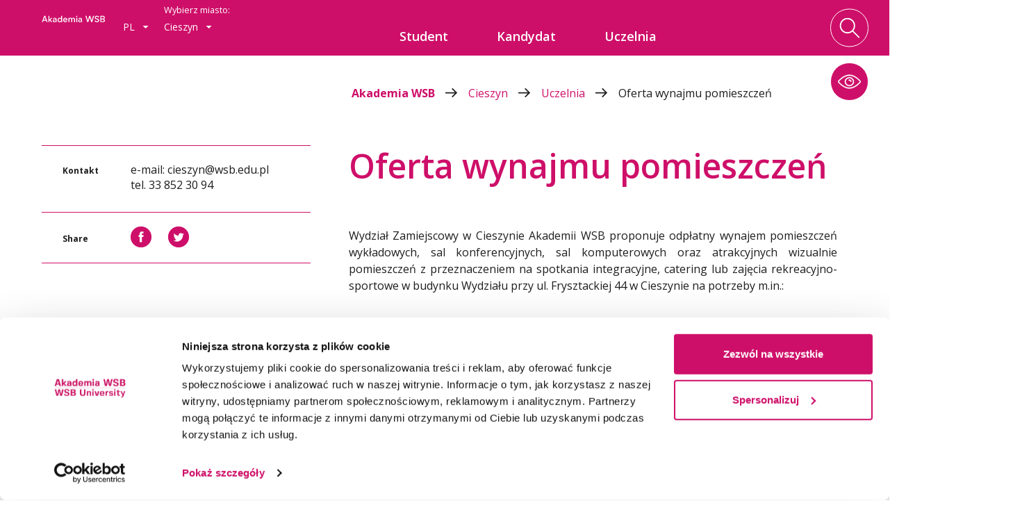

--- FILE ---
content_type: text/html; charset=UTF-8
request_url: https://wsb.edu.pl/cieszyn/uczelnia/oferta-wynajmu-pomieszczen
body_size: 22627
content:
<!doctype html>
<html class="no-js" lang="pl" data-font="1" data-contrast="0" data-cursor="0">
	<head>
				<meta http-equiv="Content-Type" content="text/html; charset=utf-8" />
		<!--[if IE]><meta http-equiv='X-UA-Compatible' content='IE=edge,chrome=1'><![endif]-->
		<meta name="viewport" content="width=device-width, initial-scale=1.0">
		<meta property="og:image" content=""/>
		<meta property="og:description" content="	"/>
		<title>	 
		Oferta wynajmu pomieszczeń - Akademia WSB
	</title>
		    <link rel="canonical" href="https://wsb.edu.pl/cieszyn/uczelnia/oferta-wynajmu-pomieszczen" />
		<meta name="description" content="	 
		
	">
		<meta name="keywords" content="	 
		
	">
		<meta name="mobile-web-app-capable" content="yes" />
	    <meta name="apple-touch-fullscreen" content="yes" />
	    <meta name="apple-mobile-web-app-title" content="Akademia WSB" />
	    <meta name="apple-mobile-web-app-capable" content="yes" />
	    <meta name="apple-mobile-web-app-status-bar-style" content="default" />
		<link rel="apple-touch-icon" sizes="57x57" href="/apple-icon-57x57.png">
		<link rel="apple-touch-icon" sizes="60x60" href="/apple-icon-60x60.png">
		<link rel="apple-touch-icon" sizes="72x72" href="/apple-icon-72x72.png">
		<link rel="apple-touch-icon" sizes="76x76" href="/apple-icon-76x76.png">
		<link rel="apple-touch-icon" sizes="114x114" href="/apple-icon-114x114.png">
		<link rel="apple-touch-icon" sizes="120x120" href="/apple-icon-120x120.png">
		<link rel="apple-touch-icon" sizes="144x144" href="/apple-icon-144x144.png">
		<link rel="apple-touch-icon" sizes="152x152" href="/apple-icon-152x152.png">
		<link rel="apple-touch-icon" sizes="180x180" href="/apple-icon-180x180.png">
		<link rel="apple-touch-startup-image" href="/apple-launch-640x1136.png">
		<link rel="icon" type="image/png" sizes="192x192"  href="/android-icon-192x192.png">
		<link rel="icon" type="image/png" sizes="32x32" href="/favicon-32x32.png">
		<link rel="icon" type="image/png" sizes="96x96" href="/favicon-96x96.png">
		<link rel="icon" type="image/png" sizes="16x16" href="/favicon-16x16.png">
		<link rel="manifest" href="/manifest.json">
		<meta name="msapplication-TileColor" content="#ffffff">
		<meta name="msapplication-TileImage" content="/ms-icon-144x144.png">
		<meta name="theme-color" content="#ffffff">
		<script type="text/javascript">
			var lang = 'pl';
			var searchTranslate = {
				'pl':{'btn':'Szukaj kierunków', 'btn2':'Szukaj szkoleń', 'btn3':'Zobacz kierunek', 'type':'Tryb studiów', 'type2':'Tryb szkolenia', 'type3': 'Nazwa szkolenia', 'type4':'Kierunek studiów', 'head':'<h2>Wybierz studia dla siebie</h2>','head2':'<h2>Wybierz szkolenie</h2>'},
				'en':{'btn':'Search field of studies', 'btn2':'Search trainings', 'btn3':'View a field of study', 'type':'Study mode', 'type2':'Training mode', 'type3': 'Training name', 'type4':'Field of study', 'head':'<h2>Choose a study program for you</h2>','head2':'<h2>Choose a training</h2>'}
			};
			const items = JSON.parse(sessionStorage.getItem('accessibility')) || {font: 1, contrast: 0, cursor: 0};
			document.documentElement.setAttribute('data-font', items.font);
			document.documentElement.setAttribute('data-contrast', items.contrast);
			document.documentElement.setAttribute('data-cursor', items.cursor);
		</script>
		<link href="https://fonts.googleapis.com/css?family=Open+Sans:300,400,500,600,700&amp;subset=latin-ext&amp;display=swap" rel="stylesheet" media="screen">
		<link href="/css/app.min.css?v=3.1.8" rel="stylesheet" media="screen">
							<!-- <script id="Cookiebot" src="https://consent.cookiebot.com/uc.js" data-cbid="6e47e8b0-7e75-4aae-9690-564f64567545" data-blockingmode="auto" type="text/javascript"></script> -->
			<!-- Google Tag Manager -->
			<script>(function(w,d,s,l,i){w[l]=w[l]||[];w[l].push({'gtm.start':
			new Date().getTime(),event:'gtm.js'});var f=d.getElementsByTagName(s)[0],
			j=d.createElement(s),dl=l!='dataLayer'?'&l='+l:'';j.async=true;j.src=
			'https://www.googletagmanager.com/gtm.js?id='+i+dl;f.parentNode.insertBefore(j,f);
			})(window,document,'script','dataLayer','GTM-W43PFDS');</script>
			<!-- End Google Tag Manager -->
			</head>
	<body class="	 
		-pink
	   ">
					<!-- Google Tag Manager (noscript) -->
			<noscript><iframe src="https://www.googletagmanager.com/ns.html?id=GTM-W43PFDS"
			height="0" width="0" style="display:none;visibility:hidden"></iframe></noscript>
			<!-- End Google Tag Manager (noscript) -->
						<div class="page-container text-page">
							<header class="header clearfix  -not-home ">
	<div class="header-container">
		<div class="row">
			<div class="column">
				<a href="/cieszyn" class="logo">
					                        <svg version="1.1" id="znak" xmlns="http://www.w3.org/2000/svg" xmlns:xlink="http://www.w3.org/1999/xlink" x="0px" y="0px" viewBox="0 0 92 34" width="92" height="34" style="enable-background:new 0 0 92 34;" xml:space="preserve">
							<title>Akademia WSB</title>
							<linearGradient id="SVGID_1_" gradientUnits="userSpaceOnUse" x1="62" y1="10" x2="91.8527" y2="10">
								<stop class="stop" offset="0" style="stop-opacity:0.2"/>
								<stop class="stop" offset="0.8" style="stop-opacity:0.9"/>
							</linearGradient>
							<path class="hidden" fill="url(#SVGID_1_)" d="M87,5H67c-2.76,0-5,2.24-5,5s2.24,5,5,5h20c2.76,0,5-2.24,5-5S89.76,5,87,5z"/>
							<path class="st1" d="M3.63,24.82l-3.32,9.01h1.44l0.79-2.17h3.66l0.78,2.17h1.47l-3.33-9.01H3.63z M2.97,30.5l1.42-3.93L5.8,30.5
								H2.97z M13.65,27.75l-2.6,2.65v-5.74H9.7v9.18h1.35v-1.69l0.73-0.76l1.82,2.44h1.61l-2.53-3.36l2.65-2.73H13.65z M21.48,30.04
								c0-0.87-0.25-1.5-0.74-1.88s-1.13-0.58-1.89-0.58c-0.6,0-1.14,0.12-1.6,0.35c-0.46,0.23-0.82,0.6-1.07,1.09l0.98,0.56
								c0.32-0.61,0.86-0.92,1.63-0.92c0.43,0,0.77,0.1,1.01,0.3c0.25,0.2,0.37,0.51,0.37,0.94v0.24h-1.94c-0.69,0-1.24,0.17-1.65,0.51
								c-0.41,0.34-0.61,0.81-0.61,1.4c0,0.6,0.2,1.08,0.61,1.43c0.41,0.35,0.95,0.53,1.63,0.53c0.45,0,0.85-0.08,1.2-0.25
								c0.34-0.17,0.61-0.39,0.78-0.66c0.02,0.17,0.03,0.32,0.05,0.45c0.02,0.12,0.03,0.23,0.05,0.31h1.3c-0.08-0.2-0.11-0.63-0.11-1.3
								V30.04z M20.17,31.21c0,0.6-0.16,1.04-0.47,1.33s-0.7,0.44-1.17,0.44c-0.38,0-0.68-0.08-0.89-0.24c-0.22-0.16-0.32-0.4-0.32-0.71
								c0-0.31,0.1-0.54,0.31-0.71s0.5-0.25,0.89-0.25h1.65V31.21z M29.41,24.66h-1.32v3.88c-0.22-0.31-0.52-0.55-0.9-0.72
								c-0.38-0.17-0.78-0.25-1.21-0.25c-0.45,0-0.87,0.08-1.24,0.24c-0.37,0.16-0.7,0.38-0.97,0.66c-0.27,0.28-0.48,0.62-0.63,1.02
								c-0.15,0.4-0.22,0.83-0.22,1.3c0,0.5,0.07,0.95,0.22,1.35c0.15,0.4,0.35,0.73,0.62,1.01s0.58,0.49,0.96,0.63S25.5,34,25.95,34
								c0.46,0,0.88-0.09,1.27-0.26c0.38-0.18,0.68-0.44,0.89-0.78c0.01,0.13,0.02,0.27,0.03,0.42s0.03,0.3,0.06,0.47l1.34,0
								c-0.05-0.18-0.09-0.68-0.11-1.5V24.66z M27.5,32.26c-0.34,0.36-0.79,0.55-1.36,0.55c-0.56,0-1.02-0.18-1.36-0.55
								c-0.34-0.37-0.52-0.86-0.52-1.48c0-0.61,0.17-1.09,0.52-1.46c0.34-0.37,0.8-0.55,1.36-0.55c0.56,0,1.01,0.19,1.36,0.55
								c0.34,0.37,0.51,0.86,0.51,1.46C28.02,31.4,27.84,31.89,27.5,32.26z M36.2,28.45c-0.26-0.28-0.58-0.49-0.96-0.65
								c-0.37-0.15-0.78-0.23-1.24-0.23s-0.88,0.08-1.25,0.24c-0.38,0.16-0.7,0.38-0.97,0.66c-0.27,0.29-0.48,0.63-0.62,1.03
								c-0.15,0.39-0.22,0.83-0.22,1.3c0,0.48,0.07,0.91,0.22,1.31c0.14,0.39,0.35,0.73,0.62,1.01c0.27,0.28,0.59,0.49,0.96,0.65
								c0.38,0.15,0.79,0.23,1.25,0.23c0.63,0,1.2-0.15,1.7-0.44c0.44-0.27,0.78-0.63,1.01-1.08l-1.13-0.44c-0.14,0.23-0.33,0.41-0.55,0.55
								c-0.28,0.18-0.62,0.27-1.02,0.27c-0.48,0-0.89-0.13-1.22-0.39c-0.33-0.25-0.52-0.64-0.57-1.16h4.81v-0.53
								c0-0.48-0.07-0.92-0.21-1.32C36.67,29.07,36.46,28.73,36.2,28.45z M32.22,30.36c0.06-0.54,0.24-0.96,0.55-1.25
								c0.31-0.29,0.71-0.43,1.22-0.43c0.5,0,0.9,0.14,1.19,0.42c0.3,0.29,0.46,0.71,0.5,1.26H32.22z M45.65,27.56
								c-0.49,0-0.91,0.1-1.26,0.31c-0.35,0.21-0.61,0.49-0.76,0.84c-0.18-0.37-0.45-0.66-0.79-0.86c-0.34-0.2-0.75-0.3-1.23-0.3
								c-0.39,0-0.73,0.07-1.04,0.2s-0.55,0.33-0.72,0.59l-0.06-0.61h-1.25v6.09h1.35v-3.58c0-0.48,0.13-0.86,0.38-1.13
								c0.26-0.27,0.6-0.41,1.02-0.41c0.4,0,0.72,0.12,0.95,0.37s0.34,0.6,0.34,1.05v3.7h1.31v-3.58c0-0.48,0.13-0.86,0.38-1.13
								c0.26-0.27,0.6-0.41,1.03-0.41c0.4,0,0.72,0.12,0.95,0.37c0.23,0.25,0.35,0.6,0.35,1.05v3.7h1.3v-3.89c0-0.75-0.21-1.34-0.62-1.75
								C46.88,27.77,46.33,27.56,45.65,27.56z M49.78,33.84h1.35v-6.09h-1.35V33.84z M50.44,24.73c-0.25,0-0.46,0.08-0.64,0.25
								c-0.17,0.17-0.26,0.38-0.26,0.63c0,0.24,0.09,0.44,0.26,0.61c0.17,0.17,0.38,0.25,0.64,0.25c0.24,0,0.45-0.08,0.62-0.25
								c0.17-0.17,0.26-0.37,0.26-0.61c0-0.25-0.09-0.46-0.26-0.63C50.89,24.82,50.69,24.73,50.44,24.73z M58.12,30.04
								c0-0.87-0.25-1.5-0.74-1.88s-1.13-0.58-1.89-0.58c-0.6,0-1.14,0.12-1.6,0.35c-0.46,0.23-0.82,0.6-1.07,1.09l0.98,0.56
								c0.32-0.61,0.86-0.92,1.63-0.92c0.43,0,0.77,0.1,1.01,0.3c0.25,0.2,0.37,0.51,0.37,0.94v0.24h-1.94c-0.69,0-1.24,0.17-1.65,0.51
								c-0.41,0.34-0.61,0.81-0.61,1.4c0,0.6,0.2,1.08,0.61,1.43c0.41,0.35,0.95,0.53,1.63,0.53c0.45,0,0.85-0.08,1.2-0.25
								c0.34-0.17,0.61-0.39,0.78-0.66c0.02,0.17,0.03,0.32,0.05,0.45c0.02,0.12,0.03,0.23,0.05,0.31h1.3c-0.08-0.2-0.11-0.63-0.11-1.3
								V30.04z M56.81,31.21c0,0.6-0.16,1.04-0.47,1.33s-0.7,0.44-1.17,0.44c-0.38,0-0.68-0.08-0.89-0.24c-0.22-0.16-0.32-0.4-0.32-0.71
								c0-0.31,0.1-0.54,0.31-0.71s0.5-0.25,0.89-0.25h1.65V31.21z M71.95,31.54l-1.99-6.72h-1.54l-2.04,6.7l-1.9-6.7h-1.54l2.74,9.01h1.38
								l2.13-6.61l2.11,6.61h1.35l2.77-9.01h-1.5L71.95,31.54z M80.47,28.86l-1.51-0.38c-0.38-0.09-0.67-0.24-0.88-0.44
								s-0.31-0.47-0.31-0.79c0-0.4,0.15-0.72,0.45-0.96c0.3-0.24,0.7-0.37,1.22-0.37c0.48,0,0.87,0.11,1.18,0.33
								c0.31,0.22,0.51,0.54,0.59,0.96l1.34-0.36c-0.13-0.67-0.46-1.2-1.01-1.6c-0.55-0.4-1.24-0.6-2.08-0.6c-0.46,0-0.88,0.06-1.26,0.19
								c-0.38,0.13-0.7,0.31-0.98,0.54s-0.48,0.51-0.63,0.84c-0.15,0.33-0.22,0.68-0.22,1.07c0,0.62,0.18,1.15,0.55,1.57
								c0.37,0.43,0.95,0.74,1.73,0.92l1.51,0.36c0.79,0.21,1.18,0.62,1.18,1.25c0,0.4-0.16,0.72-0.48,0.95c-0.32,0.23-0.76,0.35-1.31,0.35
								c-0.56,0-1.02-0.12-1.38-0.35c-0.36-0.24-0.57-0.56-0.62-0.99l-1.34,0.35c0.11,0.7,0.47,1.26,1.07,1.67
								c0.59,0.4,1.33,0.61,2.23,0.61c0.5,0,0.94-0.06,1.34-0.19c0.4-0.13,0.74-0.31,1.02-0.55c0.28-0.24,0.49-0.52,0.64-0.84
								c0.15-0.33,0.23-0.68,0.23-1.07c0-0.62-0.18-1.14-0.55-1.56C81.82,29.36,81.25,29.05,80.47,28.86z M90.61,30.16
								c-0.26-0.36-0.59-0.64-0.99-0.83c0.38-0.18,0.68-0.45,0.91-0.8c0.23-0.35,0.35-0.78,0.35-1.27c0-0.36-0.06-0.68-0.2-0.98
								c-0.13-0.3-0.32-0.55-0.56-0.77c-0.24-0.21-0.54-0.38-0.9-0.5c-0.35-0.12-0.75-0.18-1.2-0.18h-3.64v9h3.68
								c0.45,0,0.85-0.05,1.2-0.16s0.66-0.26,0.92-0.46c0.26-0.2,0.45-0.45,0.59-0.74s0.21-0.63,0.21-1
								C90.99,30.96,90.86,30.53,90.61,30.16z M85.76,26.02h2.16c0.5,0,0.9,0.13,1.17,0.4s0.42,0.61,0.42,1.03c0,0.4-0.13,0.72-0.4,0.98
								c-0.27,0.26-0.66,0.38-1.16,0.38h-2.18V26.02z M89.19,32.29c-0.29,0.24-0.67,0.36-1.15,0.36h-2.28v-2.77h2.28
								c0.48,0,0.86,0.12,1.15,0.37c0.29,0.25,0.43,0.6,0.43,1.04C89.62,31.71,89.47,32.05,89.19,32.29z"/>
							<path class="st1 hidden" d="M52,5c-2.76,0-5,2.24-5,5s2.24,5,5,5c2.76,0,5-2.24,5-5S54.76,5,52,5z M37,0c-2.76,0-5,2.24-5,5s2.24,5,5,5
								s5-2.24,5-5S39.76,0,37,0z M87,5c-2.76,0-5,2.24-5,5s2.24,5,5,5s5-2.24,5-5S89.76,5,87,5z"/>
						</svg>
									</a>
				<div class="select-menu">
										<div class="lang-menu" role="combobox" aria-expanded="false" aria-haspopup="listbox" aria-owns="lang-list" aria-labelledby="lang-label">
						<a href="#" class="label" id="lang-label" role="button" tabindex="0" aria-controls="lang-list">
							pl&nbsp;
							<svg xmlns="http://www.w3.org/2000/svg" xmlns:xlink="http://www.w3.org/1999/xlink" width="9px" height="4px">
								<path fill-rule="evenodd"
								 d="M8.500,-0.000 L4.500,4.000 L0.500,-0.000 L8.500,-0.000 Z"/>
							</svg>
						</a>
						<ul class="clear-ul" id="lang-list" role="listbox" hidden>
																																							<li role="option" tabindex="-1" aria-selected="false"><a href="/en">EN</a></li>
																					</ul>
					</div>

																<div class="department-menu" role="combobox" aria-expanded="false" aria-haspopup="listbox" aria-owns="department-list" aria-labelledby="department-label">
															<span id="department-label">Wybierz miasto:</span>
								
							<a href="#" class="label" role="button" tabindex="0" aria-controls="department-list">
								Cieszyn&nbsp;
								<svg xmlns="http://www.w3.org/2000/svg" xmlns:xlink="http://www.w3.org/1999/xlink" width="9px" height="4px">
									<path fill-rule="evenodd"
									 d="M8.500,-0.000 L4.500,4.000 L0.500,-0.000 L8.500,-0.000 Z"/>
								</svg>
							</a>
							<ul class="clear-ul" id="department-list" role="listbox" hidden>
																	<li><a href="/">Dąbrowa G&oacute;rnicza</a></li>																	<li><a href="/katowice">Katowice</a></li>																																		<li><a href="/krakow">Krak&oacute;w</a></li>																	<li><a href="/zywiec">Żywiec</a></li>																	<li><a href="/olkusz">Olkusz</a></li>																	<li><a href="/gliwice">Gliwice</a></li>																	<li><a href="/tychy">Tychy</a></li>																	<li><a href="/jaworzno">Jaworzno</a></li>																	<li><a href="/warszawa">Warszawa</a></li>															</ul>
						</div>
									</div>
				<div class="main-menu" role="navigation" aria-label="Menu główne">
					<ul data-level='0' role='menubar'><li data-level='0' data-id='2756' data-color='-red' class='menu__item -red'><a href='#' role='menuitem' aria-haspopup='true' aria-expanded='false'><span>Student</span></a><div class='secondary-menu' role='menu' aria-label='Podmenu Student'><div class='row'><ul data-level='1' menu><li class='menu-columns-container' role='none'><ul class='menu-label-column'><li data-level="1" class="menu__label" role="button" tabindex="0" aria-label="Powrót do menu głównego"><svg xmlns="http://www.w3.org/2000/svg" xmlns:xlink="http://www.w3.org/1999/xlink" width="19px" height="15px"><path fill-rule="evenodd" d="M11.456,-0.004 L10.074,1.374 L15.246,6.529 L0.013,6.529 L0.013,8.477 L15.248,8.477 L10.074,13.635 L11.456,15.012 L18.989,7.504 L11.456,-0.004 Z"/></svg><span>Student</span></button></li></ul><ul class='menu-items-column'><li data-level='1' data-id='2757' data-color='' class='menu__item '><a href='/cieszyn/student/aktualnosci' role='menuitem'><span>Aktualności </span></a></li><li data-level='1' data-id='2771' data-color='' class='menu__item '><a href='/cieszyn/student/akademickie-biuro-karier-cieszyn' role='menuitem'><span>Akademickie Biuro Karier - Cieszyn</span></a></li><li data-level='1' data-id='3619' data-color='' class='menu__item '><a href='/student/azs/aktualnosci' role='menuitem'><span>Akademicki Związek Sportowy</span></a></li><li data-level='1' data-id='3748' data-color='' class='menu__item '><a href='https://wsb.edu.pl/student/centrum-egzaminowania-elektronicznego/platforma-inspera-assessment' target="_blank"  role='menuitem'><span>Centrum Egzaminowania Elektronicznego</span></a></li><li data-level='1' data-id='3620' data-color='' class='menu__item '><a href='/student/centrum-osob-o-szczegolnych-potrzebach' role='menuitem'><span>Centrum ds. osób o szczególnych potrzebach</span></a></li><li data-level='1' data-id='2761' data-color='' class='menu__item '><a href='/cieszyn/student/dziekanat' role='menuitem'><span>Dziekanat</span></a></li><li data-level='1' data-id='3517' data-color='' class='menu__item '><a href='/cieszyn/student/dziekanat-studiow-podyplomowych-cieszyn' role='menuitem'><span>Dziekanat studiów podyplomowych</span></a></li><li data-level='1' data-id='2772' data-color='' class='menu__item '><a href='/cieszyn/student/praktyki' role='menuitem'><span>Praktyki</span></a></li><li data-level='1' data-id='2770' data-color='' class='menu__item '><a href='/student/legia-akademicka-szkolenie-wojskowe-dla-studentow' role='menuitem'><span>Legia Akademicka</span></a></li><li data-level='1' data-id='4566' data-color='' class='menu__item '><a href='/cieszyn/student/miedzynarodowa-akredytacja-ipma-student' role='menuitem'><span>Międzynarodowa akredytacja IPMA Student</span></a></li><li data-level='1' data-id='2762' data-color='' class='menu__item '><a href='/cieszyn/student/biblioteka' role='menuitem'><span>Biblioteka</span></a></li><li data-level='1' data-id='2763' data-color='' class='menu__item '><a href='/student/stypendia' role='menuitem'><span>Stypendia</span></a></li><li data-level='1' data-id='3324' data-color='' class='menu__item '><a href='/cieszyn/student/sylabusy-efekty-uczenia-sie' role='menuitem'><span>Sylabusy / Efekty uczenia się</span></a></li><li data-level='1' data-id='7147' data-color='' class='menu__item '><a href='student/stowarzyszenie-absolwentow-i-studentow-awsb' role='menuitem'><span>Stowarzyszenie Absolwentów i Studentów AWSB</span></a></li><li data-level='1' data-id='3621' data-color='' class='menu__item '><a href='/student/stypendia' role='menuitem'><span>Stypendia</span></a></li><li data-level='1' data-id='3639' data-color='' class='menu__item '><a href='#'><span>Organizacje studenckie</span><svg xmlns="http://www.w3.org/2000/svg" xmlns:xlink="http://www.w3.org/1999/xlink" width="19px" height="15px"><path fill-rule="evenodd" d="M11.456,-0.004 L10.074,1.374 L15.246,6.529 L0.013,6.529 L0.013,8.477 L15.248,8.477 L10.074,13.635 L11.456,15.012 L18.989,7.504 L11.456,-0.004 Z"/></svg></a><div class='secondary-menu' role='menu' aria-label='Podmenu Organizacje studenckie'><div class='row'><ul data-level='2' menu><li class='menu-columns-container' role='none'><ul class='menu-label-column'><li data-level="2" class="menu__label" role="button" tabindex="0" aria-label="Powrót do menu głównego"><svg xmlns="http://www.w3.org/2000/svg" xmlns:xlink="http://www.w3.org/1999/xlink" width="19px" height="15px"><path fill-rule="evenodd" d="M11.456,-0.004 L10.074,1.374 L15.246,6.529 L0.013,6.529 L0.013,8.477 L15.248,8.477 L10.074,13.635 L11.456,15.012 L18.989,7.504 L11.456,-0.004 Z"/></svg><span>Organizacje studenckie</span></button></li></ul><ul class='menu-items-column'><li data-level='2' data-id='3640' data-color='' class='menu__item '><a href='/cieszyn/student/organizacje-studenckie/kola-naukowe' role='menuitem'><span>Koła naukowe</span></a></li><li data-level='2' data-id='3641' data-color='' class='menu__item '><a href='/cieszyn/student/organizacje-studenckie/samorzad-studencki' role='menuitem'><span>Samorząd studencki</span></a></li></ul></li></ul></div></div></li><li data-level='1' data-id='3543' data-color='' class='menu__item '><a href='https://wu.wsb.edu.pl' target="_blank"  rel="nofollow"  role='menuitem'><span>Wirtualna Uczelnia</span></a></li><li data-level='1' data-id='2774' data-color='' class='menu__item '><a href='/cieszyn/student/kontakt' role='menuitem'><span>Kontakt</span></a></li></ul></li></ul></div></div></li><li data-level='0' data-id='2759' data-color='-blue' class='menu__item -blue'><a href='#' role='menuitem' aria-haspopup='true' aria-expanded='false'><span>Kandydat</span></a><div class='secondary-menu' role='menu' aria-label='Podmenu Kandydat'><div class='row'><ul data-level='1' menu><li class='menu-columns-container' role='none'><ul class='menu-label-column'><li data-level="1" class="menu__label" role="button" tabindex="0" aria-label="Powrót do menu głównego"><svg xmlns="http://www.w3.org/2000/svg" xmlns:xlink="http://www.w3.org/1999/xlink" width="19px" height="15px"><path fill-rule="evenodd" d="M11.456,-0.004 L10.074,1.374 L15.246,6.529 L0.013,6.529 L0.013,8.477 L15.248,8.477 L10.074,13.635 L11.456,15.012 L18.989,7.504 L11.456,-0.004 Z"/></svg><span>Kandydat</span></button></li></ul><ul class='menu-items-column'><li data-level='1' data-id='2779' data-color='' class='menu__item '><a href='/cieszyn/kandydat/studia-i-stopnia' role='menuitem'><span>Studia I stopnia</span></a></li><li data-level='1' data-id='2780' data-color='' class='menu__item '><a href='/cieszyn/kandydat/studia-ii-stopnia' role='menuitem'><span>Studia II stopnia</span></a></li><li data-level='1' data-id='6327' data-color='' class='menu__item '><a href='#'><span>Studia jednolite magisterskie</span><svg xmlns="http://www.w3.org/2000/svg" xmlns:xlink="http://www.w3.org/1999/xlink" width="19px" height="15px"><path fill-rule="evenodd" d="M11.456,-0.004 L10.074,1.374 L15.246,6.529 L0.013,6.529 L0.013,8.477 L15.248,8.477 L10.074,13.635 L11.456,15.012 L18.989,7.504 L11.456,-0.004 Z"/></svg></a><div class='secondary-menu' role='menu' aria-label='Podmenu Studia jednolite magisterskie'><div class='row'><ul data-level='2' menu><li class='menu-columns-container' role='none'><ul class='menu-label-column'><li data-level="2" class="menu__label" role="button" tabindex="0" aria-label="Powrót do menu głównego"><svg xmlns="http://www.w3.org/2000/svg" xmlns:xlink="http://www.w3.org/1999/xlink" width="19px" height="15px"><path fill-rule="evenodd" d="M11.456,-0.004 L10.074,1.374 L15.246,6.529 L0.013,6.529 L0.013,8.477 L15.248,8.477 L10.074,13.635 L11.456,15.012 L18.989,7.504 L11.456,-0.004 Z"/></svg><span>Studia jednolite magisterskie</span></button></li></ul><ul class='menu-items-column'><li data-level='2' data-id='6328' data-color='' class='menu__item '><a href='/cieszyn/kierunki/psychologia-studia-jednolite-magisterskie-cieszyn.html' role='menuitem'><span>Psychologia - studia jednolite magisterskie</span></a></li><li data-level='2' data-id='6389' data-color='' class='menu__item '><a href='https://wsb.edu.pl/cieszyn/kierunki/psychologia-dla-osob-posiadajacych-wyzsze-wyksztalcenie-cieszyn.html' target="_blank"  role='menuitem'><span>Psychologia - dla osób posiadających wyższe wykształcenie</span></a></li></ul></li></ul></div></div></li><li data-level='1' data-id='2781' data-color='' class='menu__item '><a href='/cieszyn/kandydat/studia-podyplomowe' role='menuitem'><span>Studia podyplomowe</span></a></li><li data-level='1' data-id='3323' data-color='' class='menu__item '><a href='/cieszyn/kandydat/szkolenia' role='menuitem'><span>Szkolenia</span></a></li><li data-level='1' data-id='2845' data-color='' class='menu__item '><a href='#'><span>Promocje</span><svg xmlns="http://www.w3.org/2000/svg" xmlns:xlink="http://www.w3.org/1999/xlink" width="19px" height="15px"><path fill-rule="evenodd" d="M11.456,-0.004 L10.074,1.374 L15.246,6.529 L0.013,6.529 L0.013,8.477 L15.248,8.477 L10.074,13.635 L11.456,15.012 L18.989,7.504 L11.456,-0.004 Z"/></svg></a><div class='secondary-menu' role='menu' aria-label='Podmenu Promocje'><div class='row'><ul data-level='2' menu><li class='menu-columns-container' role='none'><ul class='menu-label-column'><li data-level="2" class="menu__label" role="button" tabindex="0" aria-label="Powrót do menu głównego"><svg xmlns="http://www.w3.org/2000/svg" xmlns:xlink="http://www.w3.org/1999/xlink" width="19px" height="15px"><path fill-rule="evenodd" d="M11.456,-0.004 L10.074,1.374 L15.246,6.529 L0.013,6.529 L0.013,8.477 L15.248,8.477 L10.074,13.635 L11.456,15.012 L18.989,7.504 L11.456,-0.004 Z"/></svg><span>Promocje</span></button></li></ul><ul class='menu-items-column'><li data-level='2' data-id='2846' data-color='' class='menu__item '><a href='/cieszyn/kandydat/promocje/studia-i-ii-stopnia' role='menuitem'><span>Studia I, II stopnia</span></a></li><li data-level='2' data-id='2864' data-color='' class='menu__item '><a href='/cieszyn/kandydat/promocje/studia-podyplomowe' role='menuitem'><span>Studia podyplomowe</span></a></li><li data-level='2' data-id='2867' data-color='' class='menu__item '><a href='/cieszyn/kandydat/promocje/dwa-dyplomy-w-dwa-lata' role='menuitem'><span>Dwa dyplomy w dwa lata</span></a></li><li class="empty-item"><a href="#">Empty</a></li></ul></li></ul></div></div></li><li data-level='1' data-id='2782' data-color='' class='menu__item '><a href='/cieszyn/kandydat/kursy-jezykowe' role='menuitem'><span>Kursy językowe</span></a></li><li data-level='1' data-id='3112' data-color='' class='menu__item '><a href='/cieszyn/kandydat/zasady-rekrutacji' role='menuitem'><span>Zasady rekrutacji</span></a></li><li data-level='1' data-id='2760' data-color='' class='menu__item '><a href='/cieszyn/kandydat/kontakt' role='menuitem'><span>Kontakt</span></a></li><li class="empty-item"><a href="#">Empty</a></li></ul></li></ul></div></div></li><li data-level='0' data-id='2758' data-color='-pink' class='menu__item -selected -pink'><a href='#' role='menuitem' aria-haspopup='true' aria-expanded='false'><span>Uczelnia</span></a><div class='secondary-menu' role='menu' aria-label='Podmenu Uczelnia'><div class='row'><ul data-level='1' menu><li class='menu-columns-container' role='none'><ul class='menu-label-column'><li data-level="1" class="menu__label" role="button" tabindex="0" aria-label="Powrót do menu głównego"><svg xmlns="http://www.w3.org/2000/svg" xmlns:xlink="http://www.w3.org/1999/xlink" width="19px" height="15px"><path fill-rule="evenodd" d="M11.456,-0.004 L10.074,1.374 L15.246,6.529 L0.013,6.529 L0.013,8.477 L15.248,8.477 L10.074,13.635 L11.456,15.012 L18.989,7.504 L11.456,-0.004 Z"/></svg><span>Uczelnia</span></button></li></ul><ul class='menu-items-column'><li data-level='1' data-id='2773' data-color='' class='menu__item -selected '><a href='/cieszyn/uczelnia/oferta-wynajmu-pomieszczen' role='menuitem'><span>Oferta wynajmu pomieszczeń</span></a></li><li data-level='1' data-id='2767' data-color='' class='menu__item '><a href='/cieszyn/uczelnia/cieszynski-uniwersytet-dzieciecy' role='menuitem'><span>Cieszyński Uniwersytet Dziecięcy</span></a></li><li data-level='1' data-id='2766' data-color='' class='menu__item '><a href='/cieszyn/uczelnia/rada-ekspertow-akademii-wsb-w-cieszynie' role='menuitem'><span>Rada Ekspertów Akademii WSB w Cieszynie</span></a></li><li data-level='1' data-id='2769' data-color='' class='menu__item '><a href='/cieszyn/uczelnia/konferencje-naukowe' role='menuitem'><span>Konferencje Naukowe</span></a></li><li data-level='1' data-id='3145' data-color='' class='menu__item '><a href='/cieszyn/uczelnia/do-pobrania' role='menuitem'><span>Do pobrania</span></a></li><li data-level='1' data-id='3618' data-color='' class='menu__item '><a href='/uczelnia/jakosc-ksztalcenia' role='menuitem'><span>Jakość kształcenia</span></a></li><li data-level='1' data-id='3655' data-color='' class='menu__item '><a href='https://wsb.edu.pl/komunikaty-koronawirus' target="_blank"  role='menuitem'><span>Komunikaty koronawirus</span></a></li><li data-level='1' data-id='3164' data-color='' class='menu__item '><a href='/cieszyn/uczelnia/akademia-biznesu' role='menuitem'><span>Akademia Biznesu</span></a></li><li data-level='1' data-id='3577' data-color='' class='menu__item '><a href='/cieszyn/uczelnia/kontakt' role='menuitem'><span>Kontakt</span></a></li><li data-level='1' data-id='7351' data-color='' class='menu__item '><a href='https://wsb.edu.pl/uczelnia/wladze' target="_blank"  role='menuitem'><span>Władze</span></a></li></ul></li></ul></div></div></li></ul>
				</div>
				<div class="search">
					<div class="search-overlay">
						<form action="/" class="search-form" data-name="Search form" name="main-search">
							<input data-name="gsearch" id="gsearch" maxlength="256" autocomplete="off" name="gsearch" type="text" placeholder="Wpisz szukaną frazę..."  />
						</form>
						<a href="#">
							<svg version="1.1" xmlns="http://www.w3.org/2000/svg" xmlns:xlink="http://www.w3.org/1999/xlink" x="0px" y="0px"
								 viewBox="0 0 48.7 48" style="enable-background:new 0 0 48.7 48;" xml:space="preserve">
								 <title>Search</title>
								<g>
									<line fill="none" stroke-width="3" stroke-miterlimit="10" x1="31.7" y1="31" x2="48.7" y2="48"/>
									<circle fill="none" stroke-width="3" stroke-miterlimit="10" cx="19.7" cy="19" r="17"/>
								</g>
							</svg>
						</a>
					</div>
				</div>
				<div class="menu-button">
					<span></span>
					<span></span>
					<span></span>
				</div>
			</div>
		</div>
	</div>
</header>						<div class="accessibility" role="menu">
    <div class="accessibility-toggle accessibility-icon" role="button" tabindex="0" aria-label="Otwórz menu dostępności">
        <svg viewBox="259.463 113.287 95.5807 57.86" width="95.5807" height="57.86" xmlns="http://www.w3.org/2000/svg">
            <path class="cls-2" d="M 307.253 171.147 C 284.653 171.147 265.793 151.367 260.543 145.297 C 259.103 143.496 259.103 140.937 260.543 139.137 C 265.793 133.067 284.653 113.287 307.253 113.287 C 329.853 113.287 348.713 133.067 353.963 139.137 C 355.404 140.937 355.404 143.496 353.963 145.297 C 348.713 151.367 329.853 171.147 307.253 171.147 Z M 307.253 117.287 C 286.353 117.287 268.533 136.007 263.573 141.747 C 263.433 142.044 263.433 142.389 263.573 142.687 C 268.533 148.417 286.353 167.147 307.253 167.147 C 328.153 167.147 345.973 148.417 350.933 142.687 C 351.074 142.389 351.074 142.044 350.933 141.747 C 345.973 136.007 328.153 117.287 307.253 117.287 L 307.253 117.287 Z" style="fill: rgb(255, 255, 255);" transform="matrix(1, 0, 0, 1, 3.552713678800501e-15, 0)"/>
            <path class="cls-2" d="M 307.253 160.777 C 296.683 160.777 288.083 152.447 288.083 142.217 C 288.083 131.987 296.683 123.657 307.253 123.657 C 317.823 123.657 326.423 131.987 326.423 142.217 C 326.423 152.447 317.823 160.777 307.253 160.777 Z M 307.253 127.657 C 298.883 127.657 292.083 134.217 292.083 142.217 C 292.083 150.217 298.883 156.777 307.253 156.777 C 315.623 156.777 322.423 150.217 322.423 142.217 C 322.423 134.217 315.623 127.657 307.253 127.657 L 307.253 127.657 Z" style="fill: rgb(255, 255, 255);" transform="matrix(1, 0, 0, 1, 3.552713678800501e-15, 0)"/>
            <path class="cls-2" d="M 313.663 143.217 C 312.559 143.217 311.663 142.321 311.663 141.217 C 311.577 139.194 309.897 137.608 307.873 137.637 C 307.355 137.636 306.842 137.738 306.363 137.937 C 304.932 138.526 303.399 137.344 303.605 135.809 C 303.701 135.097 304.169 134.49 304.833 134.217 C 305.785 133.824 306.804 133.62 307.833 133.617 C 312.1 133.539 315.614 136.95 315.663 141.217 C 315.663 142.321 314.768 143.217 313.663 143.217 Z" style="fill: rgb(255, 255, 255);" transform="matrix(1, 0, 0, 1, 3.552713678800501e-15, 0)"/>
        </svg>
    </div>
    <div class="accessibility-menu">
        <div class="accessibility-menu-item" id="aria-font-down" role="button" tabindex="0" aria-label="Zmniejsz czcionkę">
            <div class="accessibility-icon">
                A-
            </div>
            <div class="accessibility-info">
                <span>Zmniejsz czcionkę</span>
            </div>
        </div>
        <div class="accessibility-menu-item" id="aria-font-up" role="button" tabindex="0" aria-label="Zwiększ czcionkę">
            <div class="accessibility-icon">
                A+
            </div>
            <div class="accessibility-info">
                <span>Zwiększ czcionkę</span>
            </div>
        </div>
        <div class="accessibility-menu-item" id="aria-cursor-up" role="button" tabindex="0" aria-label="Powiększ kursor myszy">
            <div class="accessibility-icon">
                <svg xmlns="http://www.w3.org/2000/svg" width="24" height="24" stroke-width="1" stroke="#808080" fill="none" stroke-linejoin="round" stroke-linecap="round" viewBox="0 0 24 24"> <g fill="none" fill-rule="evenodd"><rect width="24" height="24" style="stroke:rgba(0,0,0,0)"></rect><path d="M19.138 22L22 19.138l-7.912-7.9L19.9 7.37 2 2l5.37 17.9 3.868-5.802z"></path></g></svg>
            </div>
            <div class="accessibility-info">
                <span>Powiększ kursor</span>
            </div>
        </div>
        <div class="accessibility-menu-item" id="aria-cursor-down" role="button" tabindex="0" aria-label="Pomniejsz kursor myszy">
            <div class="accessibility-icon">
                <svg xmlns="http://www.w3.org/2000/svg" width="24" height="24" stroke-width="1" stroke="#808080" fill="none" stroke-linejoin="round" stroke-linecap="round" viewBox="0 0 24 24"> <g fill="none" fill-rule="evenodd" transform="scale(0.8)" transform-origin="center"><rect width="24" height="24" style="stroke:rgba(0,0,0,0)"></rect><path d="M19.138 22L22 19.138l-7.912-7.9L19.9 7.37 2 2l5.37 17.9 3.868-5.802z"></path></g></svg>
            </div>
            <div class="accessibility-info">
                <span>Pomniejsz kursor</span>
            </div>
        </div>
        <a href="https://pzgomaz.com/notLogged?customer=WSBAkademia_DabrowaGornicza" target="_blank" class="accessibility-menu-item" id="aria-translate" role="button" tabindex="0" aria-label="Użyj tłumacza migowego">
            <div class="accessibility-icon">
                <svg viewBox="0 0 31.575 32.4" width="31.575" height="32.4" xmlns="http://www.w3.org/2000/svg">
                    <g transform="matrix(1, 0, 0, 1, -53.562496185302734, -44.29999542236328)">
                        <path class="st0" d="M55.8,76.6l-1.9-7.9c-0.3-1.2-0.4-2.4-0.3-3.6l0.4-6.1c0-0.2,0.1-0.5,0.1-0.7c0.2-0.4,0.5-1,1.2-0.9&#10;&#9;&#9;&#9;&#9;c0.8,0.1,1.2,1.3,1.4,1.7" style="fill: none; stroke-linecap: round; stroke-linejoin: round; stroke-miterlimit: 10;"/>
                        <path class="st0" d="M56.1,63.7l1.3-9.5c0-0.4,0.2-0.7,0.4-1c0.3-0.3,0.6-0.6,1.2-0.5c0.8,0.1,1.4,1.3,1.6,2.5" style="fill: none; stroke-linecap: round; stroke-linejoin: round; stroke-miterlimit: 10;"/>
                        <path class="st0" d="M58.3,62.7l3.3-10.9c0,0,0.4-1.4,1.5-1.3s2.2,1.4,1.7,3.1c-0.5,1.7-2.3,7.3-2.3,7.3l2.7-0.5&#10;&#9;&#9;&#9;&#9;c1.1-0.2,2.3,0.2,3,1c0.6,0.7,1.2,1.6,1.4,2.6c0,0,0.4,1.9-1,1.9c-0.9,0-1.8-1-2.4-1.7c-0.3-0.4-0.9-0.6-1.4-0.3&#10;&#9;&#9;&#9;&#9;c-1.1,0.6-2.9,1.7-2.7,3.7c0,0,0.2,1.3,1.9,1.5c1.7,0.2,3.2-2.4,4.2-2.8c1.2-0.4,2,0.1,1.9,0.7s-1,4.7-3.2,6.2s-2.6,3.5-2.6,3.5" style="fill: none; stroke-linecap: round; stroke-linejoin: round; stroke-miterlimit: 10;"/>
                        <path class="st0" d="M82.9,44.3l1.9,7.9c0.3,1.2,0.4,2.4,0.3,3.6l-0.4,6.1c0,0.2-0.1,0.5-0.1,0.7c-0.2,0.4-0.5,1-1.2,0.9&#10;&#9;&#9;&#9;&#9;c-0.8-0.1-1.2-1.3-1.4-1.7" style="fill: none; stroke-linecap: round; stroke-linejoin: round; stroke-miterlimit: 10;"/>
                        <path class="st0" d="M82.6,57.2l-1.3,9.5c0,0.4-0.2,0.7-0.4,1c-0.3,0.3-0.6,0.6-1.2,0.5c-0.8-0.1-1.4-1.3-1.6-2.5" style="fill: none; stroke-linecap: round; stroke-linejoin: round; stroke-miterlimit: 10;"/>
                        <path class="st0" d="M80.3,58.2l-3.3,10.9c0,0-0.4,1.4-1.5,1.3s-2.2-1.4-1.7-3.1c0.5-1.7,2.3-7.3,2.3-7.3l-2.7,0.5&#10;&#9;&#9;&#9;&#9;c-1.1,0.2-2.3-0.2-3-1C69.9,58.9,69.3,58,69,57c0,0-0.4-1.9,1-1.9c0.9,0,1.8,1,2.4,1.7c0.3,0.4,0.9,0.6,1.4,0.3&#10;&#9;&#9;&#9;&#9;c1.1-0.6,2.9-1.7,2.7-3.7c0,0-0.2-1.3-1.9-1.5c-1.7-0.2-3.2,2.4-4.2,2.8c-1.2,0.4-2-0.1-1.9-0.7c0.1-0.7,1-4.7,3.2-6.2&#10;&#9;&#9;&#9;&#9;s2.6-3.5,2.6-3.5" style="fill: none; stroke-linecap: round; stroke-linejoin: round; stroke-miterlimit: 10;"/>
                    </g>
                </svg>
            </div>
            <div class="accessibility-info">
                <span>Tłumacz migowy</span>
            </div>
        </a>
        <div class="accessibility-menu-item" id="aria-contrast" role="button" tabindex="0" aria-label="Zmień kontrast">
            <div class="accessibility-icon">
                <svg xmlns="http://www.w3.org/2000/svg" shape-rendering="geometricPrecision" text-rendering="geometricPrecision" image-rendering="optimizeQuality" fill-rule="evenodd" clip-rule="evenodd" stroke-width="1" viewBox="0 0 512 508.47">
                    <path fill-rule="nonzero" d="M254.23 508.47c-3.94 0-7.87-.1-11.77-.28h-1.54v-.07c-64.9-3.34-123.37-31.04-166.45-74.12C28.46 387.99 0 324.42 0 254.23c0-70.19 28.46-133.75 74.47-179.76C117.55 31.39 176.03 3.69 240.92.34V.27h1.54c3.9-.18 7.83-.27 11.77-.27l3.46.02.08-.02c70.19 0 133.75 28.46 179.76 74.47 46 46.01 74.47 109.57 74.47 179.76S483.53 387.99 437.53 434c-46.01 46.01-109.57 74.47-179.76 74.47l-.08-.03-3.46.03zm-13.31-30.56V30.56C184.33 33.87 133.4 58.17 95.79 95.79c-40.55 40.54-65.62 96.56-65.62 158.44 0 61.89 25.07 117.91 65.62 158.45 37.61 37.61 88.54 61.91 145.13 65.23z" fill="#ffffff"/>
                </svg>
            </div>
            <div class="accessibility-info">
                <span>Zmień kontrast</span>
            </div>
        </div>
        <div class="accessibility-menu-item" id="aria-reset" role="button" tabindex="0" aria-label="Przywróć ustawienia">
            <div class="accessibility-icon">
                <svg width="21" height="21" viewBox="0 0 21 21" xmlns="http://www.w3.org/2000/svg">
                    <g fill="none" fill-rule="evenodd" stroke="#000000" stroke-linecap="round" stroke-linejoin="round" transform="matrix(0 1 1 0 2.5 2.5)">
                        <path d="m3.98652376 1.07807068c-2.38377179 1.38514556-3.98652376 3.96636605-3.98652376 6.92192932 0 4.418278 3.581722 8 8 8s8-3.581722 8-8-3.581722-8-8-8"/>
                        <path d="m4 1v4h-4" transform="matrix(1 0 0 -1 0 6)"/>
                    </g>
                </svg>
            </div>
            <div class="accessibility-info">
                <span>Przywr&oacute;ć ustawienia</span>
            </div>
        </div>
    </div>
</div>				<div class="article-show">
		<div class="article-show-wrapper ">
			<div class="article-show-top-header">
				<div class="row">
					<div class="top-header">
						<div class="top-header-content">
							<div class="breadcrumbs-column">
								<div class="breadcrumbs">
		<ul class="header-breadcrumbs__container">
		<li><a href="/"><strong>Akademia WSB</strong>
							<svg xmlns="http://www.w3.org/2000/svg" xmlns:xlink="http://www.w3.org/1999/xlink" width="19px" height="15px">
					<path fill-rule="evenodd"
						d="M11.456,-0.004 L10.074,1.374 L15.246,6.529 L0.013,6.529 L0.013,8.477 L15.248,8.477 L10.074,13.635 L11.456,15.012 L18.989,7.504 L11.456,-0.004 Z"/>
				</svg>
					</a></li>
									<li  data-id="951" ><a  href="/cieszyn" >Cieszyn
					<svg xmlns="http://www.w3.org/2000/svg" xmlns:xlink="http://www.w3.org/1999/xlink" width="19px" height="15px">
						<path fill-rule="evenodd"
							d="M11.456,-0.004 L10.074,1.374 L15.246,6.529 L0.013,6.529 L0.013,8.477 L15.248,8.477 L10.074,13.635 L11.456,15.012 L18.989,7.504 L11.456,-0.004 Z"/>
					</svg>
				</a></li>
												<li  data-id="2758" ><a  href="#" >Uczelnia
					<svg xmlns="http://www.w3.org/2000/svg" xmlns:xlink="http://www.w3.org/1999/xlink" width="19px" height="15px">
						<path fill-rule="evenodd"
							d="M11.456,-0.004 L10.074,1.374 L15.246,6.529 L0.013,6.529 L0.013,8.477 L15.248,8.477 L10.074,13.635 L11.456,15.012 L18.989,7.504 L11.456,-0.004 Z"/>
					</svg>
				</a></li>
												<li  data-id="2773" ><a  href="/cieszyn/uczelnia/oferta-wynajmu-pomieszczen" >Oferta wynajmu pomieszczeń
					<svg xmlns="http://www.w3.org/2000/svg" xmlns:xlink="http://www.w3.org/1999/xlink" width="19px" height="15px">
						<path fill-rule="evenodd"
							d="M11.456,-0.004 L10.074,1.374 L15.246,6.529 L0.013,6.529 L0.013,8.477 L15.248,8.477 L10.074,13.635 L11.456,15.012 L18.989,7.504 L11.456,-0.004 Z"/>
					</svg>
				</a></li>
						</ul>
	</div>
							</div>
						</div>
					</div>
				</div>
			</div>
			<div class="article-show-content -text-page">
									<div class="row">
									<div class="content-column">
													<div class="left-column">
																																	<div class="top-part -full-height">
									<div class="fixed-column">
										<div class="scroll-container">
											 
																																																											<div class="column info-columns">
														<div>
																															<h3>Kontakt</h3>
																														<div class="column-content">
																<p>e-mail: <a href="mailto:cieszyn@wsb.edu.pl">cieszyn@wsb.edu.pl</a> <br>tel. 33 852 30 94</p>
															</div>
														</div>
													</div>
																																														<div class="share-panel">
		<div class="column">
			<h3>Share</h3>
			<div class="share-content">
									<a class="-facebook" href="https://www.facebook.com/sharer/sharer.php?u=https%3A%2F%2Fwsb.edu.pl%2Fcieszyn%2Fuczelnia%2Foferta-wynajmu-pomieszczen" target="_blank">
						<svg version="1.1" xmlns="http://www.w3.org/2000/svg" xmlns:xlink="http://www.w3.org/1999/xlink" x="0px" y="0px" viewBox="0 0 30 30" style="enable-background:new 0 0 30 30;" xml:space="preserve">
							<g>
								<path class="st0" d="M15,0C6.7,0,0,6.7,0,15s6.7,15,15,15s15-6.7,15-15S23.3,0,15,0L15,0z"/>
								<path class="st1" d="M18.3,14.9h-2.1v7.6H13v-7.6h-1.5v-2.7H13v-1.7c-0.1-1.6,1.1-3.1,2.7-3.2c0.2,0,0.3,0,0.5,0l2.3,0V10h-1.7
									c-0.4,0-0.7,0.3-0.7,0.6c0,0,0,0.1,0,0.1v1.6h2.4L18.3,14.9z"/>
							</g>
						</svg>
						<span>Share</span>
					</a>
													<a class="-twitter" href="https://twitter.com/intent/tweet?source=webclient&text=https%3A%2F%2Fwsb.edu.pl%2Fcieszyn%2Fuczelnia%2Foferta-wynajmu-pomieszczen" target="_blank">
						<svg version="1.1" xmlns="http://www.w3.org/2000/svg" xmlns:xlink="http://www.w3.org/1999/xlink" x="0px" y="0px" viewBox="0 0 30 30" style="enable-background:new 0 0 30 30;" xml:space="preserve">
							<g>
								<path class="st0" d="M15,0C6.7,0,0,6.7,0,15s6.7,15,15,15s15-6.7,15-15S23.3,0,15,0L15,0z"/>
								<path class="st1" d="M21.2,12.5c0,0.1,0,0.3,0,0.4c0,4.9-3.9,8.8-8.8,8.8c-1.7,0-3.3-0.5-4.8-1.4c0.2,0,0.5,0,0.7,0
									c1.4,0,2.8-0.5,3.9-1.3c-1.3,0-2.5-0.9-2.9-2.2c0.5,0.1,0.9,0.1,1.4-0.1c-1.4-0.3-2.5-1.6-2.5-3c0,0,0,0,0,0
									c0.4,0.2,0.9,0.4,1.4,0.4c-1.4-0.9-1.8-2.7-1-4.1c1.6,1.9,3.9,3.1,6.4,3.2C15,13,15,12.8,15,12.6c0-1.7,1.4-3.1,3.1-3.1
									c0.9,0,1.7,0.4,2.3,1c0.7-0.1,1.4-0.4,2-0.8c-0.2,0.7-0.7,1.3-1.4,1.7c0.6-0.1,1.2-0.2,1.8-0.5C22.3,11.5,21.8,12.1,21.2,12.5
									L21.2,12.5z"/>
							</g>
						</svg>
						<span>Share</span>
					</a>
							</div>
		</div>
	</div>
																																</div>
									</div>
								</div>
							</div>
												<div class="main-static-column -text-page ">
																								<div class="title-column">
										<h1 class="title">Oferta wynajmu pomieszczeń</h1>
									</div>
																									<div class="article-modules">
																					<section class="-text " >
			<p style="text-align: justify;">Wydział Zamiejscowy w&nbsp;Cieszynie Akademii WSB proponuje odpłatny wynajem pomieszczeń wykładowych, sal konferencyjnych, sal komputerowych oraz atrakcyjnych wizualnie pomieszczeń z&nbsp;przeznaczeniem na&nbsp;spotkania integracyjne, catering lub zajęcia rekreacyjno-sportowe w&nbsp;budynku Wydziału przy ul. Frysztackiej 44 w&nbsp;Cieszynie na&nbsp;potrzeby m.in.:</p>
<ul>
<li style="text-align: justify;">konferencji,</li>
<li style="text-align: justify;">wykładów,</li>
<li style="text-align: justify;">warsztatów,</li>
<li style="text-align: justify;">prelekcji,</li>
<li style="text-align: justify;">spotkań autorskich,</li>
<li style="text-align: justify;">koncertów,</li>
<li style="text-align: justify;">wernisaży,</li>
<li style="text-align: justify;">kursów,</li>
<li style="text-align: justify;">i innych.</li>
</ul>
<p style="text-align: justify;">Dysponujemy własnym zapleczem technicznym (stanowiska komputerowe, rzutniki, ekrany, nagłośnienie) oraz wyposażeniem sal (krzesła, stoliki). Służymy również pomocą w&nbsp;zakresie organizacji, przygotowania i&nbsp;przeprowadzenia imprezy (kadra dydaktyczna, marketing, promocja, catering, obsługa fotograficzna itd.).</p>
<p style="text-align: justify;"><strong>Możliwość negocjacji cen – korzystne rabaty!</strong></p>
<p style="text-align: justify;"> </p>
			</section>							
														<section class="gallery -visible">
	<div class="gallery-ps" data-thumb="2008" data-download="/files//galleries/2008/img_3637_1446463692.jpg">
		<div class="gallery-slider">
							<div>
					<a href="/files//galleries/2008/img_3637_1446463692.jpg" data-href="" data-id="0" class="item-ps responsive-background" itemprop="contentUrl" data-size="800x432" data-msrc="/img/gallery/small//files//galleries/2008/img_3637_1446463692.jpg" data-med="/img/gallery/small//files//galleries/2008/img_3637_1446463692.jpg" data-med-size="800x600">
												<img 
							class="gallery-image"
							data-srcset="
								/img/gallery/small/files//galleries/2008/img_3637_1446463692.jpg 650w,
								/img/gallery/medium/files//galleries/2008/img_3637_1446463692.jpg 1050w,
								/img/gallery/large/files//galleries/2008/img_3637_1446463692.jpg 720w,
								/img/gallery/xlarge/files//galleries/2008/img_3637_1446463692.jpg 800w,
							"
							data-sizes="(max-width: 768px) 650px, (max-width: 1200px) 1050px, (max-width: 1440px) 720px, 800px"
							data-src="/img/gallery/xlarge/files//galleries/2008/img_3637_1446463692.jpg"
							src="/img/gallery/xlarge/files//galleries/2008/img_3637_1446463692.jpg"
							data-ytlink="" 
							data-vimeolink=""
															alt="Zdjęcie nr 1 z galerii Oferta wynajmu pomieszczeń/ Cieszyn"
													>
					</a>
					<div class="slick-title" data-id="0" style="display:none"></div>
					<div class="slick-description" style="display:none"></div>
				</div>
							<div>
					<a href="/files//galleries/2008/img_3638_1446463692.jpg" data-href="" data-id="1" class="item-ps responsive-background" itemprop="contentUrl" data-size="800x466" data-msrc="/img/gallery/small//files//galleries/2008/img_3638_1446463692.jpg" data-med="/img/gallery/small//files//galleries/2008/img_3638_1446463692.jpg" data-med-size="800x600">
												<img 
							class="gallery-image"
							data-srcset="
								/img/gallery/small/files//galleries/2008/img_3638_1446463692.jpg 650w,
								/img/gallery/medium/files//galleries/2008/img_3638_1446463692.jpg 1050w,
								/img/gallery/large/files//galleries/2008/img_3638_1446463692.jpg 720w,
								/img/gallery/xlarge/files//galleries/2008/img_3638_1446463692.jpg 800w,
							"
							data-sizes="(max-width: 768px) 650px, (max-width: 1200px) 1050px, (max-width: 1440px) 720px, 800px"
							data-src="/img/gallery/xlarge/files//galleries/2008/img_3638_1446463692.jpg"
							src="/img/gallery/xlarge/files//galleries/2008/img_3638_1446463692.jpg"
							data-ytlink="" 
							data-vimeolink=""
															alt="Zdjęcie nr 2 z galerii Oferta wynajmu pomieszczeń/ Cieszyn"
													>
					</a>
					<div class="slick-title" data-id="1" style="display:none"></div>
					<div class="slick-description" style="display:none"></div>
				</div>
							<div>
					<a href="/files//galleries/2008/img_3639_1446463693.jpg" data-href="" data-id="2" class="item-ps responsive-background" itemprop="contentUrl" data-size="800x417" data-msrc="/img/gallery/small//files//galleries/2008/img_3639_1446463693.jpg" data-med="/img/gallery/small//files//galleries/2008/img_3639_1446463693.jpg" data-med-size="800x600">
												<img 
							class="gallery-image"
							data-srcset="
								/img/gallery/small/files//galleries/2008/img_3639_1446463693.jpg 650w,
								/img/gallery/medium/files//galleries/2008/img_3639_1446463693.jpg 1050w,
								/img/gallery/large/files//galleries/2008/img_3639_1446463693.jpg 720w,
								/img/gallery/xlarge/files//galleries/2008/img_3639_1446463693.jpg 800w,
							"
							data-sizes="(max-width: 768px) 650px, (max-width: 1200px) 1050px, (max-width: 1440px) 720px, 800px"
							data-src="/img/gallery/xlarge/files//galleries/2008/img_3639_1446463693.jpg"
							src="/img/gallery/xlarge/files//galleries/2008/img_3639_1446463693.jpg"
							data-ytlink="" 
							data-vimeolink=""
															alt="Zdjęcie nr 3 z galerii Oferta wynajmu pomieszczeń/ Cieszyn"
													>
					</a>
					<div class="slick-title" data-id="2" style="display:none"></div>
					<div class="slick-description" style="display:none"></div>
				</div>
							<div>
					<a href="/files//galleries/2008/img_3641_1446463693.jpg" data-href="" data-id="3" class="item-ps responsive-background" itemprop="contentUrl" data-size="800x456" data-msrc="/img/gallery/small//files//galleries/2008/img_3641_1446463693.jpg" data-med="/img/gallery/small//files//galleries/2008/img_3641_1446463693.jpg" data-med-size="800x600">
												<img 
							class="gallery-image"
							data-srcset="
								/img/gallery/small/files//galleries/2008/img_3641_1446463693.jpg 650w,
								/img/gallery/medium/files//galleries/2008/img_3641_1446463693.jpg 1050w,
								/img/gallery/large/files//galleries/2008/img_3641_1446463693.jpg 720w,
								/img/gallery/xlarge/files//galleries/2008/img_3641_1446463693.jpg 800w,
							"
							data-sizes="(max-width: 768px) 650px, (max-width: 1200px) 1050px, (max-width: 1440px) 720px, 800px"
							data-src="/img/gallery/xlarge/files//galleries/2008/img_3641_1446463693.jpg"
							src="/img/gallery/xlarge/files//galleries/2008/img_3641_1446463693.jpg"
							data-ytlink="" 
							data-vimeolink=""
															alt="Zdjęcie nr 4 z galerii Oferta wynajmu pomieszczeń/ Cieszyn"
													>
					</a>
					<div class="slick-title" data-id="3" style="display:none"></div>
					<div class="slick-description" style="display:none"></div>
				</div>
							<div>
					<a href="/files//galleries/2008/img_3642_1446463693.jpg" data-href="" data-id="4" class="item-ps responsive-background" itemprop="contentUrl" data-size="800x452" data-msrc="/img/gallery/small//files//galleries/2008/img_3642_1446463693.jpg" data-med="/img/gallery/small//files//galleries/2008/img_3642_1446463693.jpg" data-med-size="800x600">
												<img 
							class="gallery-image"
							data-srcset="
								/img/gallery/small/files//galleries/2008/img_3642_1446463693.jpg 650w,
								/img/gallery/medium/files//galleries/2008/img_3642_1446463693.jpg 1050w,
								/img/gallery/large/files//galleries/2008/img_3642_1446463693.jpg 720w,
								/img/gallery/xlarge/files//galleries/2008/img_3642_1446463693.jpg 800w,
							"
							data-sizes="(max-width: 768px) 650px, (max-width: 1200px) 1050px, (max-width: 1440px) 720px, 800px"
							data-src="/img/gallery/xlarge/files//galleries/2008/img_3642_1446463693.jpg"
							src="/img/gallery/xlarge/files//galleries/2008/img_3642_1446463693.jpg"
							data-ytlink="" 
							data-vimeolink=""
															alt="Zdjęcie nr 5 z galerii Oferta wynajmu pomieszczeń/ Cieszyn"
													>
					</a>
					<div class="slick-title" data-id="4" style="display:none"></div>
					<div class="slick-description" style="display:none"></div>
				</div>
							<div>
					<a href="/files//galleries/2008/img_3643_1446463693.jpg" data-href="" data-id="5" class="item-ps responsive-background" itemprop="contentUrl" data-size="800x458" data-msrc="/img/gallery/small//files//galleries/2008/img_3643_1446463693.jpg" data-med="/img/gallery/small//files//galleries/2008/img_3643_1446463693.jpg" data-med-size="800x600">
												<img 
							class="gallery-image"
							data-srcset="
								/img/gallery/small/files//galleries/2008/img_3643_1446463693.jpg 650w,
								/img/gallery/medium/files//galleries/2008/img_3643_1446463693.jpg 1050w,
								/img/gallery/large/files//galleries/2008/img_3643_1446463693.jpg 720w,
								/img/gallery/xlarge/files//galleries/2008/img_3643_1446463693.jpg 800w,
							"
							data-sizes="(max-width: 768px) 650px, (max-width: 1200px) 1050px, (max-width: 1440px) 720px, 800px"
							data-src="/img/gallery/xlarge/files//galleries/2008/img_3643_1446463693.jpg"
							src="/img/gallery/xlarge/files//galleries/2008/img_3643_1446463693.jpg"
							data-ytlink="" 
							data-vimeolink=""
															alt="Zdjęcie nr 6 z galerii Oferta wynajmu pomieszczeń/ Cieszyn"
													>
					</a>
					<div class="slick-title" data-id="5" style="display:none"></div>
					<div class="slick-description" style="display:none"></div>
				</div>
							<div>
					<a href="/files//galleries/2008/img_3645_1446463694.jpg" data-href="" data-id="6" class="item-ps responsive-background" itemprop="contentUrl" data-size="800x533" data-msrc="/img/gallery/small//files//galleries/2008/img_3645_1446463694.jpg" data-med="/img/gallery/small//files//galleries/2008/img_3645_1446463694.jpg" data-med-size="800x600">
												<img 
							class="gallery-image"
							data-srcset="
								/img/gallery/small/files//galleries/2008/img_3645_1446463694.jpg 650w,
								/img/gallery/medium/files//galleries/2008/img_3645_1446463694.jpg 1050w,
								/img/gallery/large/files//galleries/2008/img_3645_1446463694.jpg 720w,
								/img/gallery/xlarge/files//galleries/2008/img_3645_1446463694.jpg 800w,
							"
							data-sizes="(max-width: 768px) 650px, (max-width: 1200px) 1050px, (max-width: 1440px) 720px, 800px"
							data-src="/img/gallery/xlarge/files//galleries/2008/img_3645_1446463694.jpg"
							src="/img/gallery/xlarge/files//galleries/2008/img_3645_1446463694.jpg"
							data-ytlink="" 
							data-vimeolink=""
															alt="Zdjęcie nr 7 z galerii Oferta wynajmu pomieszczeń/ Cieszyn"
													>
					</a>
					<div class="slick-title" data-id="6" style="display:none"></div>
					<div class="slick-description" style="display:none"></div>
				</div>
							<div>
					<a href="/files//galleries/2008/img_3646_1446463694.jpg" data-href="" data-id="7" class="item-ps responsive-background" itemprop="contentUrl" data-size="800x533" data-msrc="/img/gallery/small//files//galleries/2008/img_3646_1446463694.jpg" data-med="/img/gallery/small//files//galleries/2008/img_3646_1446463694.jpg" data-med-size="800x600">
												<img 
							class="gallery-image"
							data-srcset="
								/img/gallery/small/files//galleries/2008/img_3646_1446463694.jpg 650w,
								/img/gallery/medium/files//galleries/2008/img_3646_1446463694.jpg 1050w,
								/img/gallery/large/files//galleries/2008/img_3646_1446463694.jpg 720w,
								/img/gallery/xlarge/files//galleries/2008/img_3646_1446463694.jpg 800w,
							"
							data-sizes="(max-width: 768px) 650px, (max-width: 1200px) 1050px, (max-width: 1440px) 720px, 800px"
							data-src="/img/gallery/xlarge/files//galleries/2008/img_3646_1446463694.jpg"
							src="/img/gallery/xlarge/files//galleries/2008/img_3646_1446463694.jpg"
							data-ytlink="" 
							data-vimeolink=""
															alt="Zdjęcie nr 8 z galerii Oferta wynajmu pomieszczeń/ Cieszyn"
													>
					</a>
					<div class="slick-title" data-id="7" style="display:none"></div>
					<div class="slick-description" style="display:none"></div>
				</div>
							<div>
					<a href="/files//galleries/2008/img_3647_1446463694.jpg" data-href="" data-id="8" class="item-ps responsive-background" itemprop="contentUrl" data-size="800x533" data-msrc="/img/gallery/small//files//galleries/2008/img_3647_1446463694.jpg" data-med="/img/gallery/small//files//galleries/2008/img_3647_1446463694.jpg" data-med-size="800x600">
												<img 
							class="gallery-image"
							data-srcset="
								/img/gallery/small/files//galleries/2008/img_3647_1446463694.jpg 650w,
								/img/gallery/medium/files//galleries/2008/img_3647_1446463694.jpg 1050w,
								/img/gallery/large/files//galleries/2008/img_3647_1446463694.jpg 720w,
								/img/gallery/xlarge/files//galleries/2008/img_3647_1446463694.jpg 800w,
							"
							data-sizes="(max-width: 768px) 650px, (max-width: 1200px) 1050px, (max-width: 1440px) 720px, 800px"
							data-src="/img/gallery/xlarge/files//galleries/2008/img_3647_1446463694.jpg"
							src="/img/gallery/xlarge/files//galleries/2008/img_3647_1446463694.jpg"
							data-ytlink="" 
							data-vimeolink=""
															alt="Zdjęcie nr 9 z galerii Oferta wynajmu pomieszczeń/ Cieszyn"
													>
					</a>
					<div class="slick-title" data-id="8" style="display:none"></div>
					<div class="slick-description" style="display:none"></div>
				</div>
							<div>
					<a href="/files//galleries/2008/img_3648_1446463694.jpg" data-href="" data-id="9" class="item-ps responsive-background" itemprop="contentUrl" data-size="800x448" data-msrc="/img/gallery/small//files//galleries/2008/img_3648_1446463694.jpg" data-med="/img/gallery/small//files//galleries/2008/img_3648_1446463694.jpg" data-med-size="800x600">
												<img 
							class="gallery-image"
							data-srcset="
								/img/gallery/small/files//galleries/2008/img_3648_1446463694.jpg 650w,
								/img/gallery/medium/files//galleries/2008/img_3648_1446463694.jpg 1050w,
								/img/gallery/large/files//galleries/2008/img_3648_1446463694.jpg 720w,
								/img/gallery/xlarge/files//galleries/2008/img_3648_1446463694.jpg 800w,
							"
							data-sizes="(max-width: 768px) 650px, (max-width: 1200px) 1050px, (max-width: 1440px) 720px, 800px"
							data-src="/img/gallery/xlarge/files//galleries/2008/img_3648_1446463694.jpg"
							src="/img/gallery/xlarge/files//galleries/2008/img_3648_1446463694.jpg"
							data-ytlink="" 
							data-vimeolink=""
															alt="Zdjęcie nr 10 z galerii Oferta wynajmu pomieszczeń/ Cieszyn"
													>
					</a>
					<div class="slick-title" data-id="9" style="display:none"></div>
					<div class="slick-description" style="display:none"></div>
				</div>
							<div>
					<a href="/files//galleries/2008/img_3650_1446463694.jpg" data-href="" data-id="10" class="item-ps responsive-background" itemprop="contentUrl" data-size="800x458" data-msrc="/img/gallery/small//files//galleries/2008/img_3650_1446463694.jpg" data-med="/img/gallery/small//files//galleries/2008/img_3650_1446463694.jpg" data-med-size="800x600">
												<img 
							class="gallery-image"
							data-srcset="
								/img/gallery/small/files//galleries/2008/img_3650_1446463694.jpg 650w,
								/img/gallery/medium/files//galleries/2008/img_3650_1446463694.jpg 1050w,
								/img/gallery/large/files//galleries/2008/img_3650_1446463694.jpg 720w,
								/img/gallery/xlarge/files//galleries/2008/img_3650_1446463694.jpg 800w,
							"
							data-sizes="(max-width: 768px) 650px, (max-width: 1200px) 1050px, (max-width: 1440px) 720px, 800px"
							data-src="/img/gallery/xlarge/files//galleries/2008/img_3650_1446463694.jpg"
							src="/img/gallery/xlarge/files//galleries/2008/img_3650_1446463694.jpg"
							data-ytlink="" 
							data-vimeolink=""
															alt="Zdjęcie nr 11 z galerii Oferta wynajmu pomieszczeń/ Cieszyn"
													>
					</a>
					<div class="slick-title" data-id="10" style="display:none"></div>
					<div class="slick-description" style="display:none"></div>
				</div>
							<div>
					<a href="/files//galleries/2008/img_3652_1446463695.jpg" data-href="" data-id="11" class="item-ps responsive-background" itemprop="contentUrl" data-size="800x461" data-msrc="/img/gallery/small//files//galleries/2008/img_3652_1446463695.jpg" data-med="/img/gallery/small//files//galleries/2008/img_3652_1446463695.jpg" data-med-size="800x600">
												<img 
							class="gallery-image"
							data-srcset="
								/img/gallery/small/files//galleries/2008/img_3652_1446463695.jpg 650w,
								/img/gallery/medium/files//galleries/2008/img_3652_1446463695.jpg 1050w,
								/img/gallery/large/files//galleries/2008/img_3652_1446463695.jpg 720w,
								/img/gallery/xlarge/files//galleries/2008/img_3652_1446463695.jpg 800w,
							"
							data-sizes="(max-width: 768px) 650px, (max-width: 1200px) 1050px, (max-width: 1440px) 720px, 800px"
							data-src="/img/gallery/xlarge/files//galleries/2008/img_3652_1446463695.jpg"
							src="/img/gallery/xlarge/files//galleries/2008/img_3652_1446463695.jpg"
							data-ytlink="" 
							data-vimeolink=""
															alt="Zdjęcie nr 12 z galerii Oferta wynajmu pomieszczeń/ Cieszyn"
													>
					</a>
					<div class="slick-title" data-id="11" style="display:none"></div>
					<div class="slick-description" style="display:none"></div>
				</div>
							<div>
					<a href="/files//galleries/2008/img_3654_1446463695.jpg" data-href="" data-id="12" class="item-ps responsive-background" itemprop="contentUrl" data-size="400x472" data-msrc="/img/gallery/small//files//galleries/2008/img_3654_1446463695.jpg" data-med="/img/gallery/small//files//galleries/2008/img_3654_1446463695.jpg" data-med-size="800x600">
												<img 
							class="gallery-image"
							data-srcset="
								/img/gallery/small/files//galleries/2008/img_3654_1446463695.jpg 650w,
								/img/gallery/medium/files//galleries/2008/img_3654_1446463695.jpg 1050w,
								/img/gallery/large/files//galleries/2008/img_3654_1446463695.jpg 720w,
								/img/gallery/xlarge/files//galleries/2008/img_3654_1446463695.jpg 800w,
							"
							data-sizes="(max-width: 768px) 650px, (max-width: 1200px) 1050px, (max-width: 1440px) 720px, 800px"
							data-src="/img/gallery/xlarge/files//galleries/2008/img_3654_1446463695.jpg"
							src="/img/gallery/xlarge/files//galleries/2008/img_3654_1446463695.jpg"
							data-ytlink="" 
							data-vimeolink=""
															alt="Zdjęcie nr 13 z galerii Oferta wynajmu pomieszczeń/ Cieszyn"
													>
					</a>
					<div class="slick-title" data-id="12" style="display:none"></div>
					<div class="slick-description" style="display:none"></div>
				</div>
							<div>
					<a href="/files//galleries/2008/img_3655_1446463695.jpg" data-href="" data-id="13" class="item-ps responsive-background" itemprop="contentUrl" data-size="400x546" data-msrc="/img/gallery/small//files//galleries/2008/img_3655_1446463695.jpg" data-med="/img/gallery/small//files//galleries/2008/img_3655_1446463695.jpg" data-med-size="800x600">
												<img 
							class="gallery-image"
							data-srcset="
								/img/gallery/small/files//galleries/2008/img_3655_1446463695.jpg 650w,
								/img/gallery/medium/files//galleries/2008/img_3655_1446463695.jpg 1050w,
								/img/gallery/large/files//galleries/2008/img_3655_1446463695.jpg 720w,
								/img/gallery/xlarge/files//galleries/2008/img_3655_1446463695.jpg 800w,
							"
							data-sizes="(max-width: 768px) 650px, (max-width: 1200px) 1050px, (max-width: 1440px) 720px, 800px"
							data-src="/img/gallery/xlarge/files//galleries/2008/img_3655_1446463695.jpg"
							src="/img/gallery/xlarge/files//galleries/2008/img_3655_1446463695.jpg"
							data-ytlink="" 
							data-vimeolink=""
															alt="Zdjęcie nr 14 z galerii Oferta wynajmu pomieszczeń/ Cieszyn"
													>
					</a>
					<div class="slick-title" data-id="13" style="display:none"></div>
					<div class="slick-description" style="display:none"></div>
				</div>
							<div>
					<a href="/files//galleries/2008/img_3656_1446463695.jpg" data-href="" data-id="14" class="item-ps responsive-background" itemprop="contentUrl" data-size="800x448" data-msrc="/img/gallery/small//files//galleries/2008/img_3656_1446463695.jpg" data-med="/img/gallery/small//files//galleries/2008/img_3656_1446463695.jpg" data-med-size="800x600">
												<img 
							class="gallery-image"
							data-srcset="
								/img/gallery/small/files//galleries/2008/img_3656_1446463695.jpg 650w,
								/img/gallery/medium/files//galleries/2008/img_3656_1446463695.jpg 1050w,
								/img/gallery/large/files//galleries/2008/img_3656_1446463695.jpg 720w,
								/img/gallery/xlarge/files//galleries/2008/img_3656_1446463695.jpg 800w,
							"
							data-sizes="(max-width: 768px) 650px, (max-width: 1200px) 1050px, (max-width: 1440px) 720px, 800px"
							data-src="/img/gallery/xlarge/files//galleries/2008/img_3656_1446463695.jpg"
							src="/img/gallery/xlarge/files//galleries/2008/img_3656_1446463695.jpg"
							data-ytlink="" 
							data-vimeolink=""
															alt="Zdjęcie nr 15 z galerii Oferta wynajmu pomieszczeń/ Cieszyn"
													>
					</a>
					<div class="slick-title" data-id="14" style="display:none"></div>
					<div class="slick-description" style="display:none"></div>
				</div>
							<div>
					<a href="/files//galleries/2008/img_3658_1446463696.jpg" data-href="" data-id="15" class="item-ps responsive-background" itemprop="contentUrl" data-size="800x481" data-msrc="/img/gallery/small//files//galleries/2008/img_3658_1446463696.jpg" data-med="/img/gallery/small//files//galleries/2008/img_3658_1446463696.jpg" data-med-size="800x600">
												<img 
							class="gallery-image"
							data-srcset="
								/img/gallery/small/files//galleries/2008/img_3658_1446463696.jpg 650w,
								/img/gallery/medium/files//galleries/2008/img_3658_1446463696.jpg 1050w,
								/img/gallery/large/files//galleries/2008/img_3658_1446463696.jpg 720w,
								/img/gallery/xlarge/files//galleries/2008/img_3658_1446463696.jpg 800w,
							"
							data-sizes="(max-width: 768px) 650px, (max-width: 1200px) 1050px, (max-width: 1440px) 720px, 800px"
							data-src="/img/gallery/xlarge/files//galleries/2008/img_3658_1446463696.jpg"
							src="/img/gallery/xlarge/files//galleries/2008/img_3658_1446463696.jpg"
							data-ytlink="" 
							data-vimeolink=""
															alt="Zdjęcie nr 16 z galerii Oferta wynajmu pomieszczeń/ Cieszyn"
													>
					</a>
					<div class="slick-title" data-id="15" style="display:none"></div>
					<div class="slick-description" style="display:none"></div>
				</div>
							<div>
					<a href="/files//galleries/2008/img_3659_1446463696.jpg" data-href="" data-id="16" class="item-ps responsive-background" itemprop="contentUrl" data-size="800x465" data-msrc="/img/gallery/small//files//galleries/2008/img_3659_1446463696.jpg" data-med="/img/gallery/small//files//galleries/2008/img_3659_1446463696.jpg" data-med-size="800x600">
												<img 
							class="gallery-image"
							data-srcset="
								/img/gallery/small/files//galleries/2008/img_3659_1446463696.jpg 650w,
								/img/gallery/medium/files//galleries/2008/img_3659_1446463696.jpg 1050w,
								/img/gallery/large/files//galleries/2008/img_3659_1446463696.jpg 720w,
								/img/gallery/xlarge/files//galleries/2008/img_3659_1446463696.jpg 800w,
							"
							data-sizes="(max-width: 768px) 650px, (max-width: 1200px) 1050px, (max-width: 1440px) 720px, 800px"
							data-src="/img/gallery/xlarge/files//galleries/2008/img_3659_1446463696.jpg"
							src="/img/gallery/xlarge/files//galleries/2008/img_3659_1446463696.jpg"
							data-ytlink="" 
							data-vimeolink=""
															alt="Zdjęcie nr 17 z galerii Oferta wynajmu pomieszczeń/ Cieszyn"
													>
					</a>
					<div class="slick-title" data-id="16" style="display:none"></div>
					<div class="slick-description" style="display:none"></div>
				</div>
							<div>
					<a href="/files//galleries/2008/img_3660_1446463696.jpg" data-href="" data-id="17" class="item-ps responsive-background" itemprop="contentUrl" data-size="800x506" data-msrc="/img/gallery/small//files//galleries/2008/img_3660_1446463696.jpg" data-med="/img/gallery/small//files//galleries/2008/img_3660_1446463696.jpg" data-med-size="800x600">
												<img 
							class="gallery-image"
							data-srcset="
								/img/gallery/small/files//galleries/2008/img_3660_1446463696.jpg 650w,
								/img/gallery/medium/files//galleries/2008/img_3660_1446463696.jpg 1050w,
								/img/gallery/large/files//galleries/2008/img_3660_1446463696.jpg 720w,
								/img/gallery/xlarge/files//galleries/2008/img_3660_1446463696.jpg 800w,
							"
							data-sizes="(max-width: 768px) 650px, (max-width: 1200px) 1050px, (max-width: 1440px) 720px, 800px"
							data-src="/img/gallery/xlarge/files//galleries/2008/img_3660_1446463696.jpg"
							src="/img/gallery/xlarge/files//galleries/2008/img_3660_1446463696.jpg"
							data-ytlink="" 
							data-vimeolink=""
															alt="Zdjęcie nr 18 z galerii Oferta wynajmu pomieszczeń/ Cieszyn"
													>
					</a>
					<div class="slick-title" data-id="17" style="display:none"></div>
					<div class="slick-description" style="display:none"></div>
				</div>
							<div>
					<a href="/files//galleries/2008/img_3662_1446463697.jpg" data-href="" data-id="18" class="item-ps responsive-background" itemprop="contentUrl" data-size="800x481" data-msrc="/img/gallery/small//files//galleries/2008/img_3662_1446463697.jpg" data-med="/img/gallery/small//files//galleries/2008/img_3662_1446463697.jpg" data-med-size="800x600">
												<img 
							class="gallery-image"
							data-srcset="
								/img/gallery/small/files//galleries/2008/img_3662_1446463697.jpg 650w,
								/img/gallery/medium/files//galleries/2008/img_3662_1446463697.jpg 1050w,
								/img/gallery/large/files//galleries/2008/img_3662_1446463697.jpg 720w,
								/img/gallery/xlarge/files//galleries/2008/img_3662_1446463697.jpg 800w,
							"
							data-sizes="(max-width: 768px) 650px, (max-width: 1200px) 1050px, (max-width: 1440px) 720px, 800px"
							data-src="/img/gallery/xlarge/files//galleries/2008/img_3662_1446463697.jpg"
							src="/img/gallery/xlarge/files//galleries/2008/img_3662_1446463697.jpg"
							data-ytlink="" 
							data-vimeolink=""
															alt="Zdjęcie nr 19 z galerii Oferta wynajmu pomieszczeń/ Cieszyn"
													>
					</a>
					<div class="slick-title" data-id="18" style="display:none"></div>
					<div class="slick-description" style="display:none"></div>
				</div>
							<div>
					<a href="/files//galleries/2008/img_3663_1446463697.jpg" data-href="" data-id="19" class="item-ps responsive-background" itemprop="contentUrl" data-size="800x533" data-msrc="/img/gallery/small//files//galleries/2008/img_3663_1446463697.jpg" data-med="/img/gallery/small//files//galleries/2008/img_3663_1446463697.jpg" data-med-size="800x600">
												<img 
							class="gallery-image"
							data-srcset="
								/img/gallery/small/files//galleries/2008/img_3663_1446463697.jpg 650w,
								/img/gallery/medium/files//galleries/2008/img_3663_1446463697.jpg 1050w,
								/img/gallery/large/files//galleries/2008/img_3663_1446463697.jpg 720w,
								/img/gallery/xlarge/files//galleries/2008/img_3663_1446463697.jpg 800w,
							"
							data-sizes="(max-width: 768px) 650px, (max-width: 1200px) 1050px, (max-width: 1440px) 720px, 800px"
							data-src="/img/gallery/xlarge/files//galleries/2008/img_3663_1446463697.jpg"
							src="/img/gallery/xlarge/files//galleries/2008/img_3663_1446463697.jpg"
							data-ytlink="" 
							data-vimeolink=""
															alt="Zdjęcie nr 20 z galerii Oferta wynajmu pomieszczeń/ Cieszyn"
													>
					</a>
					<div class="slick-title" data-id="19" style="display:none"></div>
					<div class="slick-description" style="display:none"></div>
				</div>
							<div>
					<a href="/files//galleries/2008/img_3664_1446463697.jpg" data-href="" data-id="20" class="item-ps responsive-background" itemprop="contentUrl" data-size="800x447" data-msrc="/img/gallery/small//files//galleries/2008/img_3664_1446463697.jpg" data-med="/img/gallery/small//files//galleries/2008/img_3664_1446463697.jpg" data-med-size="800x600">
												<img 
							class="gallery-image"
							data-srcset="
								/img/gallery/small/files//galleries/2008/img_3664_1446463697.jpg 650w,
								/img/gallery/medium/files//galleries/2008/img_3664_1446463697.jpg 1050w,
								/img/gallery/large/files//galleries/2008/img_3664_1446463697.jpg 720w,
								/img/gallery/xlarge/files//galleries/2008/img_3664_1446463697.jpg 800w,
							"
							data-sizes="(max-width: 768px) 650px, (max-width: 1200px) 1050px, (max-width: 1440px) 720px, 800px"
							data-src="/img/gallery/xlarge/files//galleries/2008/img_3664_1446463697.jpg"
							src="/img/gallery/xlarge/files//galleries/2008/img_3664_1446463697.jpg"
							data-ytlink="" 
							data-vimeolink=""
															alt="Zdjęcie nr 21 z galerii Oferta wynajmu pomieszczeń/ Cieszyn"
													>
					</a>
					<div class="slick-title" data-id="20" style="display:none"></div>
					<div class="slick-description" style="display:none"></div>
				</div>
							<div>
					<a href="/files//galleries/2008/img_3669_1446463698.jpg" data-href="" data-id="21" class="item-ps responsive-background" itemprop="contentUrl" data-size="800x533" data-msrc="/img/gallery/small//files//galleries/2008/img_3669_1446463698.jpg" data-med="/img/gallery/small//files//galleries/2008/img_3669_1446463698.jpg" data-med-size="800x600">
												<img 
							class="gallery-image"
							data-srcset="
								/img/gallery/small/files//galleries/2008/img_3669_1446463698.jpg 650w,
								/img/gallery/medium/files//galleries/2008/img_3669_1446463698.jpg 1050w,
								/img/gallery/large/files//galleries/2008/img_3669_1446463698.jpg 720w,
								/img/gallery/xlarge/files//galleries/2008/img_3669_1446463698.jpg 800w,
							"
							data-sizes="(max-width: 768px) 650px, (max-width: 1200px) 1050px, (max-width: 1440px) 720px, 800px"
							data-src="/img/gallery/xlarge/files//galleries/2008/img_3669_1446463698.jpg"
							src="/img/gallery/xlarge/files//galleries/2008/img_3669_1446463698.jpg"
							data-ytlink="" 
							data-vimeolink=""
															alt="Zdjęcie nr 22 z galerii Oferta wynajmu pomieszczeń/ Cieszyn"
													>
					</a>
					<div class="slick-title" data-id="21" style="display:none"></div>
					<div class="slick-description" style="display:none"></div>
				</div>
							<div>
					<a href="/files//galleries/2008/img_3671_1446463698.jpg" data-href="" data-id="22" class="item-ps responsive-background" itemprop="contentUrl" data-size="400x600" data-msrc="/img/gallery/small//files//galleries/2008/img_3671_1446463698.jpg" data-med="/img/gallery/small//files//galleries/2008/img_3671_1446463698.jpg" data-med-size="800x600">
												<img 
							class="gallery-image"
							data-srcset="
								/img/gallery/small/files//galleries/2008/img_3671_1446463698.jpg 650w,
								/img/gallery/medium/files//galleries/2008/img_3671_1446463698.jpg 1050w,
								/img/gallery/large/files//galleries/2008/img_3671_1446463698.jpg 720w,
								/img/gallery/xlarge/files//galleries/2008/img_3671_1446463698.jpg 800w,
							"
							data-sizes="(max-width: 768px) 650px, (max-width: 1200px) 1050px, (max-width: 1440px) 720px, 800px"
							data-src="/img/gallery/xlarge/files//galleries/2008/img_3671_1446463698.jpg"
							src="/img/gallery/xlarge/files//galleries/2008/img_3671_1446463698.jpg"
							data-ytlink="" 
							data-vimeolink=""
															alt="Zdjęcie nr 23 z galerii Oferta wynajmu pomieszczeń/ Cieszyn"
													>
					</a>
					<div class="slick-title" data-id="22" style="display:none"></div>
					<div class="slick-description" style="display:none"></div>
				</div>
							<div>
					<a href="/files//galleries/2008/img_3675_1446463699.jpg" data-href="" data-id="23" class="item-ps responsive-background" itemprop="contentUrl" data-size="800x500" data-msrc="/img/gallery/small//files//galleries/2008/img_3675_1446463699.jpg" data-med="/img/gallery/small//files//galleries/2008/img_3675_1446463699.jpg" data-med-size="800x600">
												<img 
							class="gallery-image"
							data-srcset="
								/img/gallery/small/files//galleries/2008/img_3675_1446463699.jpg 650w,
								/img/gallery/medium/files//galleries/2008/img_3675_1446463699.jpg 1050w,
								/img/gallery/large/files//galleries/2008/img_3675_1446463699.jpg 720w,
								/img/gallery/xlarge/files//galleries/2008/img_3675_1446463699.jpg 800w,
							"
							data-sizes="(max-width: 768px) 650px, (max-width: 1200px) 1050px, (max-width: 1440px) 720px, 800px"
							data-src="/img/gallery/xlarge/files//galleries/2008/img_3675_1446463699.jpg"
							src="/img/gallery/xlarge/files//galleries/2008/img_3675_1446463699.jpg"
							data-ytlink="" 
							data-vimeolink=""
															alt="Zdjęcie nr 24 z galerii Oferta wynajmu pomieszczeń/ Cieszyn"
													>
					</a>
					<div class="slick-title" data-id="23" style="display:none"></div>
					<div class="slick-description" style="display:none"></div>
				</div>
							<div>
					<a href="/files//galleries/2008/img_3679_1446463699.jpg" data-href="" data-id="24" class="item-ps responsive-background" itemprop="contentUrl" data-size="800x533" data-msrc="/img/gallery/small//files//galleries/2008/img_3679_1446463699.jpg" data-med="/img/gallery/small//files//galleries/2008/img_3679_1446463699.jpg" data-med-size="800x600">
												<img 
							class="gallery-image"
							data-srcset="
								/img/gallery/small/files//galleries/2008/img_3679_1446463699.jpg 650w,
								/img/gallery/medium/files//galleries/2008/img_3679_1446463699.jpg 1050w,
								/img/gallery/large/files//galleries/2008/img_3679_1446463699.jpg 720w,
								/img/gallery/xlarge/files//galleries/2008/img_3679_1446463699.jpg 800w,
							"
							data-sizes="(max-width: 768px) 650px, (max-width: 1200px) 1050px, (max-width: 1440px) 720px, 800px"
							data-src="/img/gallery/xlarge/files//galleries/2008/img_3679_1446463699.jpg"
							src="/img/gallery/xlarge/files//galleries/2008/img_3679_1446463699.jpg"
							data-ytlink="" 
							data-vimeolink=""
															alt="Zdjęcie nr 25 z galerii Oferta wynajmu pomieszczeń/ Cieszyn"
													>
					</a>
					<div class="slick-title" data-id="24" style="display:none"></div>
					<div class="slick-description" style="display:none"></div>
				</div>
							<div>
					<a href="/files//galleries/2008/img_3681_1446463700.jpg" data-href="" data-id="25" class="item-ps responsive-background" itemprop="contentUrl" data-size="400x562" data-msrc="/img/gallery/small//files//galleries/2008/img_3681_1446463700.jpg" data-med="/img/gallery/small//files//galleries/2008/img_3681_1446463700.jpg" data-med-size="800x600">
												<img 
							class="gallery-image"
							data-srcset="
								/img/gallery/small/files//galleries/2008/img_3681_1446463700.jpg 650w,
								/img/gallery/medium/files//galleries/2008/img_3681_1446463700.jpg 1050w,
								/img/gallery/large/files//galleries/2008/img_3681_1446463700.jpg 720w,
								/img/gallery/xlarge/files//galleries/2008/img_3681_1446463700.jpg 800w,
							"
							data-sizes="(max-width: 768px) 650px, (max-width: 1200px) 1050px, (max-width: 1440px) 720px, 800px"
							data-src="/img/gallery/xlarge/files//galleries/2008/img_3681_1446463700.jpg"
							src="/img/gallery/xlarge/files//galleries/2008/img_3681_1446463700.jpg"
							data-ytlink="" 
							data-vimeolink=""
															alt="Zdjęcie nr 26 z galerii Oferta wynajmu pomieszczeń/ Cieszyn"
													>
					</a>
					<div class="slick-title" data-id="25" style="display:none"></div>
					<div class="slick-description" style="display:none"></div>
				</div>
							<div>
					<a href="/files//galleries/2008/img_3682_1446463700.jpg" data-href="" data-id="26" class="item-ps responsive-background" itemprop="contentUrl" data-size="400x600" data-msrc="/img/gallery/small//files//galleries/2008/img_3682_1446463700.jpg" data-med="/img/gallery/small//files//galleries/2008/img_3682_1446463700.jpg" data-med-size="800x600">
												<img 
							class="gallery-image"
							data-srcset="
								/img/gallery/small/files//galleries/2008/img_3682_1446463700.jpg 650w,
								/img/gallery/medium/files//galleries/2008/img_3682_1446463700.jpg 1050w,
								/img/gallery/large/files//galleries/2008/img_3682_1446463700.jpg 720w,
								/img/gallery/xlarge/files//galleries/2008/img_3682_1446463700.jpg 800w,
							"
							data-sizes="(max-width: 768px) 650px, (max-width: 1200px) 1050px, (max-width: 1440px) 720px, 800px"
							data-src="/img/gallery/xlarge/files//galleries/2008/img_3682_1446463700.jpg"
							src="/img/gallery/xlarge/files//galleries/2008/img_3682_1446463700.jpg"
							data-ytlink="" 
							data-vimeolink=""
															alt="Zdjęcie nr 27 z galerii Oferta wynajmu pomieszczeń/ Cieszyn"
													>
					</a>
					<div class="slick-title" data-id="26" style="display:none"></div>
					<div class="slick-description" style="display:none"></div>
				</div>
							<div>
					<a href="/files//galleries/2008/img_3683_1446463700.jpg" data-href="" data-id="27" class="item-ps responsive-background" itemprop="contentUrl" data-size="800x490" data-msrc="/img/gallery/small//files//galleries/2008/img_3683_1446463700.jpg" data-med="/img/gallery/small//files//galleries/2008/img_3683_1446463700.jpg" data-med-size="800x600">
												<img 
							class="gallery-image"
							data-srcset="
								/img/gallery/small/files//galleries/2008/img_3683_1446463700.jpg 650w,
								/img/gallery/medium/files//galleries/2008/img_3683_1446463700.jpg 1050w,
								/img/gallery/large/files//galleries/2008/img_3683_1446463700.jpg 720w,
								/img/gallery/xlarge/files//galleries/2008/img_3683_1446463700.jpg 800w,
							"
							data-sizes="(max-width: 768px) 650px, (max-width: 1200px) 1050px, (max-width: 1440px) 720px, 800px"
							data-src="/img/gallery/xlarge/files//galleries/2008/img_3683_1446463700.jpg"
							src="/img/gallery/xlarge/files//galleries/2008/img_3683_1446463700.jpg"
							data-ytlink="" 
							data-vimeolink=""
															alt="Zdjęcie nr 28 z galerii Oferta wynajmu pomieszczeń/ Cieszyn"
													>
					</a>
					<div class="slick-title" data-id="27" style="display:none"></div>
					<div class="slick-description" style="display:none"></div>
				</div>
							<div>
					<a href="/files//galleries/2008/img_3684_1446463700.jpg" data-href="" data-id="28" class="item-ps responsive-background" itemprop="contentUrl" data-size="800x533" data-msrc="/img/gallery/small//files//galleries/2008/img_3684_1446463700.jpg" data-med="/img/gallery/small//files//galleries/2008/img_3684_1446463700.jpg" data-med-size="800x600">
												<img 
							class="gallery-image"
							data-srcset="
								/img/gallery/small/files//galleries/2008/img_3684_1446463700.jpg 650w,
								/img/gallery/medium/files//galleries/2008/img_3684_1446463700.jpg 1050w,
								/img/gallery/large/files//galleries/2008/img_3684_1446463700.jpg 720w,
								/img/gallery/xlarge/files//galleries/2008/img_3684_1446463700.jpg 800w,
							"
							data-sizes="(max-width: 768px) 650px, (max-width: 1200px) 1050px, (max-width: 1440px) 720px, 800px"
							data-src="/img/gallery/xlarge/files//galleries/2008/img_3684_1446463700.jpg"
							src="/img/gallery/xlarge/files//galleries/2008/img_3684_1446463700.jpg"
							data-ytlink="" 
							data-vimeolink=""
															alt="Zdjęcie nr 29 z galerii Oferta wynajmu pomieszczeń/ Cieszyn"
													>
					</a>
					<div class="slick-title" data-id="28" style="display:none"></div>
					<div class="slick-description" style="display:none"></div>
				</div>
							<div>
					<a href="/files//galleries/2008/img_3690_1446463701.jpg" data-href="" data-id="29" class="item-ps responsive-background" itemprop="contentUrl" data-size="800x533" data-msrc="/img/gallery/small//files//galleries/2008/img_3690_1446463701.jpg" data-med="/img/gallery/small//files//galleries/2008/img_3690_1446463701.jpg" data-med-size="800x600">
												<img 
							class="gallery-image"
							data-srcset="
								/img/gallery/small/files//galleries/2008/img_3690_1446463701.jpg 650w,
								/img/gallery/medium/files//galleries/2008/img_3690_1446463701.jpg 1050w,
								/img/gallery/large/files//galleries/2008/img_3690_1446463701.jpg 720w,
								/img/gallery/xlarge/files//galleries/2008/img_3690_1446463701.jpg 800w,
							"
							data-sizes="(max-width: 768px) 650px, (max-width: 1200px) 1050px, (max-width: 1440px) 720px, 800px"
							data-src="/img/gallery/xlarge/files//galleries/2008/img_3690_1446463701.jpg"
							src="/img/gallery/xlarge/files//galleries/2008/img_3690_1446463701.jpg"
							data-ytlink="" 
							data-vimeolink=""
															alt="Zdjęcie nr 30 z galerii Oferta wynajmu pomieszczeń/ Cieszyn"
													>
					</a>
					<div class="slick-title" data-id="29" style="display:none"></div>
					<div class="slick-description" style="display:none"></div>
				</div>
					</div>
	</div>
	<div class="gallery-no-ps">
		<div class="gallery-thumbs-slider-container">
			<div class="slick-arrow slick-nav-prev">
				<svg xmlns="http://www.w3.org/2000/svg" xmlns:xlink="http://www.w3.org/1999/xlink" width="20px" height="16px">
					<path fill-rule="evenodd"
						d="M8.038,0.215 L9.424,1.595 L4.235,6.762 L19.518,6.762 L19.518,8.714 L4.233,8.714 L9.424,13.882 L8.038,15.262 L0.480,7.739 L8.038,0.215 Z"/>
				</svg>
			</div>
			<div class="slick-arrow slick-nav-next">
				<svg xmlns="http://www.w3.org/2000/svg" xmlns:xlink="http://www.w3.org/1999/xlink" width="19px" height="15px">
					<path fill-rule="evenodd"
						d="M11.456,-0.004 L10.074,1.374 L15.246,6.529 L0.013,6.529 L0.013,8.477 L15.248,8.477 L10.074,13.635 L11.456,15.012 L18.989,7.504 L11.456,-0.004 Z"/>
				</svg>
			</div>
			<div class="gallery-thumbs-slider">
									<div>
						<a href="/files//galleries/2008/img_3637_1446463692.jpg" data-href="" data-id="0" class="gallery-thumb" itemprop="contentUrl" data-size="800x432">
							<div class="gallery-image" data-src="/img/gallery/small//files//galleries/2008/img_3637_1446463692.jpg" style="background-image: url('/img/gallery/small//files//galleries/2008/img_3637_1446463692.jpg');" data-title=""></div>
													</a>
						<div class="slick-title" data-id="0" style="display:none"></div>
						<div class="slick-description" style="display:none"></div>
					</div>
									<div>
						<a href="/files//galleries/2008/img_3638_1446463692.jpg" data-href="" data-id="1" class="gallery-thumb" itemprop="contentUrl" data-size="800x466">
							<div class="gallery-image" data-src="/img/gallery/small//files//galleries/2008/img_3638_1446463692.jpg" style="background-image: url('/img/gallery/small//files//galleries/2008/img_3638_1446463692.jpg');" data-title=""></div>
													</a>
						<div class="slick-title" data-id="1" style="display:none"></div>
						<div class="slick-description" style="display:none"></div>
					</div>
									<div>
						<a href="/files//galleries/2008/img_3639_1446463693.jpg" data-href="" data-id="2" class="gallery-thumb" itemprop="contentUrl" data-size="800x417">
							<div class="gallery-image" data-src="/img/gallery/small//files//galleries/2008/img_3639_1446463693.jpg" style="background-image: url('/img/gallery/small//files//galleries/2008/img_3639_1446463693.jpg');" data-title=""></div>
													</a>
						<div class="slick-title" data-id="2" style="display:none"></div>
						<div class="slick-description" style="display:none"></div>
					</div>
									<div>
						<a href="/files//galleries/2008/img_3641_1446463693.jpg" data-href="" data-id="3" class="gallery-thumb" itemprop="contentUrl" data-size="800x456">
							<div class="gallery-image" data-src="/img/gallery/small//files//galleries/2008/img_3641_1446463693.jpg" style="background-image: url('/img/gallery/small//files//galleries/2008/img_3641_1446463693.jpg');" data-title=""></div>
													</a>
						<div class="slick-title" data-id="3" style="display:none"></div>
						<div class="slick-description" style="display:none"></div>
					</div>
									<div>
						<a href="/files//galleries/2008/img_3642_1446463693.jpg" data-href="" data-id="4" class="gallery-thumb" itemprop="contentUrl" data-size="800x452">
							<div class="gallery-image" data-src="/img/gallery/small//files//galleries/2008/img_3642_1446463693.jpg" style="background-image: url('/img/gallery/small//files//galleries/2008/img_3642_1446463693.jpg');" data-title=""></div>
													</a>
						<div class="slick-title" data-id="4" style="display:none"></div>
						<div class="slick-description" style="display:none"></div>
					</div>
									<div>
						<a href="/files//galleries/2008/img_3643_1446463693.jpg" data-href="" data-id="5" class="gallery-thumb" itemprop="contentUrl" data-size="800x458">
							<div class="gallery-image" data-src="/img/gallery/small//files//galleries/2008/img_3643_1446463693.jpg" style="background-image: url('/img/gallery/small//files//galleries/2008/img_3643_1446463693.jpg');" data-title=""></div>
													</a>
						<div class="slick-title" data-id="5" style="display:none"></div>
						<div class="slick-description" style="display:none"></div>
					</div>
									<div>
						<a href="/files//galleries/2008/img_3645_1446463694.jpg" data-href="" data-id="6" class="gallery-thumb" itemprop="contentUrl" data-size="800x533">
							<div class="gallery-image" data-src="/img/gallery/small//files//galleries/2008/img_3645_1446463694.jpg" style="background-image: url('/img/gallery/small//files//galleries/2008/img_3645_1446463694.jpg');" data-title=""></div>
													</a>
						<div class="slick-title" data-id="6" style="display:none"></div>
						<div class="slick-description" style="display:none"></div>
					</div>
									<div>
						<a href="/files//galleries/2008/img_3646_1446463694.jpg" data-href="" data-id="7" class="gallery-thumb" itemprop="contentUrl" data-size="800x533">
							<div class="gallery-image" data-src="/img/gallery/small//files//galleries/2008/img_3646_1446463694.jpg" style="background-image: url('/img/gallery/small//files//galleries/2008/img_3646_1446463694.jpg');" data-title=""></div>
													</a>
						<div class="slick-title" data-id="7" style="display:none"></div>
						<div class="slick-description" style="display:none"></div>
					</div>
									<div>
						<a href="/files//galleries/2008/img_3647_1446463694.jpg" data-href="" data-id="8" class="gallery-thumb" itemprop="contentUrl" data-size="800x533">
							<div class="gallery-image" data-src="/img/gallery/small//files//galleries/2008/img_3647_1446463694.jpg" style="background-image: url('/img/gallery/small//files//galleries/2008/img_3647_1446463694.jpg');" data-title=""></div>
													</a>
						<div class="slick-title" data-id="8" style="display:none"></div>
						<div class="slick-description" style="display:none"></div>
					</div>
									<div>
						<a href="/files//galleries/2008/img_3648_1446463694.jpg" data-href="" data-id="9" class="gallery-thumb" itemprop="contentUrl" data-size="800x448">
							<div class="gallery-image" data-src="/img/gallery/small//files//galleries/2008/img_3648_1446463694.jpg" style="background-image: url('/img/gallery/small//files//galleries/2008/img_3648_1446463694.jpg');" data-title=""></div>
													</a>
						<div class="slick-title" data-id="9" style="display:none"></div>
						<div class="slick-description" style="display:none"></div>
					</div>
									<div>
						<a href="/files//galleries/2008/img_3650_1446463694.jpg" data-href="" data-id="10" class="gallery-thumb" itemprop="contentUrl" data-size="800x458">
							<div class="gallery-image" data-src="/img/gallery/small//files//galleries/2008/img_3650_1446463694.jpg" style="background-image: url('/img/gallery/small//files//galleries/2008/img_3650_1446463694.jpg');" data-title=""></div>
													</a>
						<div class="slick-title" data-id="10" style="display:none"></div>
						<div class="slick-description" style="display:none"></div>
					</div>
									<div>
						<a href="/files//galleries/2008/img_3652_1446463695.jpg" data-href="" data-id="11" class="gallery-thumb" itemprop="contentUrl" data-size="800x461">
							<div class="gallery-image" data-src="/img/gallery/small//files//galleries/2008/img_3652_1446463695.jpg" style="background-image: url('/img/gallery/small//files//galleries/2008/img_3652_1446463695.jpg');" data-title=""></div>
													</a>
						<div class="slick-title" data-id="11" style="display:none"></div>
						<div class="slick-description" style="display:none"></div>
					</div>
									<div>
						<a href="/files//galleries/2008/img_3654_1446463695.jpg" data-href="" data-id="12" class="gallery-thumb" itemprop="contentUrl" data-size="400x472">
							<div class="gallery-image" data-src="/img/gallery/small//files//galleries/2008/img_3654_1446463695.jpg" style="background-image: url('/img/gallery/small//files//galleries/2008/img_3654_1446463695.jpg');" data-title=""></div>
													</a>
						<div class="slick-title" data-id="12" style="display:none"></div>
						<div class="slick-description" style="display:none"></div>
					</div>
									<div>
						<a href="/files//galleries/2008/img_3655_1446463695.jpg" data-href="" data-id="13" class="gallery-thumb" itemprop="contentUrl" data-size="400x546">
							<div class="gallery-image" data-src="/img/gallery/small//files//galleries/2008/img_3655_1446463695.jpg" style="background-image: url('/img/gallery/small//files//galleries/2008/img_3655_1446463695.jpg');" data-title=""></div>
													</a>
						<div class="slick-title" data-id="13" style="display:none"></div>
						<div class="slick-description" style="display:none"></div>
					</div>
									<div>
						<a href="/files//galleries/2008/img_3656_1446463695.jpg" data-href="" data-id="14" class="gallery-thumb" itemprop="contentUrl" data-size="800x448">
							<div class="gallery-image" data-src="/img/gallery/small//files//galleries/2008/img_3656_1446463695.jpg" style="background-image: url('/img/gallery/small//files//galleries/2008/img_3656_1446463695.jpg');" data-title=""></div>
													</a>
						<div class="slick-title" data-id="14" style="display:none"></div>
						<div class="slick-description" style="display:none"></div>
					</div>
									<div>
						<a href="/files//galleries/2008/img_3658_1446463696.jpg" data-href="" data-id="15" class="gallery-thumb" itemprop="contentUrl" data-size="800x481">
							<div class="gallery-image" data-src="/img/gallery/small//files//galleries/2008/img_3658_1446463696.jpg" style="background-image: url('/img/gallery/small//files//galleries/2008/img_3658_1446463696.jpg');" data-title=""></div>
													</a>
						<div class="slick-title" data-id="15" style="display:none"></div>
						<div class="slick-description" style="display:none"></div>
					</div>
									<div>
						<a href="/files//galleries/2008/img_3659_1446463696.jpg" data-href="" data-id="16" class="gallery-thumb" itemprop="contentUrl" data-size="800x465">
							<div class="gallery-image" data-src="/img/gallery/small//files//galleries/2008/img_3659_1446463696.jpg" style="background-image: url('/img/gallery/small//files//galleries/2008/img_3659_1446463696.jpg');" data-title=""></div>
													</a>
						<div class="slick-title" data-id="16" style="display:none"></div>
						<div class="slick-description" style="display:none"></div>
					</div>
									<div>
						<a href="/files//galleries/2008/img_3660_1446463696.jpg" data-href="" data-id="17" class="gallery-thumb" itemprop="contentUrl" data-size="800x506">
							<div class="gallery-image" data-src="/img/gallery/small//files//galleries/2008/img_3660_1446463696.jpg" style="background-image: url('/img/gallery/small//files//galleries/2008/img_3660_1446463696.jpg');" data-title=""></div>
													</a>
						<div class="slick-title" data-id="17" style="display:none"></div>
						<div class="slick-description" style="display:none"></div>
					</div>
									<div>
						<a href="/files//galleries/2008/img_3662_1446463697.jpg" data-href="" data-id="18" class="gallery-thumb" itemprop="contentUrl" data-size="800x481">
							<div class="gallery-image" data-src="/img/gallery/small//files//galleries/2008/img_3662_1446463697.jpg" style="background-image: url('/img/gallery/small//files//galleries/2008/img_3662_1446463697.jpg');" data-title=""></div>
													</a>
						<div class="slick-title" data-id="18" style="display:none"></div>
						<div class="slick-description" style="display:none"></div>
					</div>
									<div>
						<a href="/files//galleries/2008/img_3663_1446463697.jpg" data-href="" data-id="19" class="gallery-thumb" itemprop="contentUrl" data-size="800x533">
							<div class="gallery-image" data-src="/img/gallery/small//files//galleries/2008/img_3663_1446463697.jpg" style="background-image: url('/img/gallery/small//files//galleries/2008/img_3663_1446463697.jpg');" data-title=""></div>
													</a>
						<div class="slick-title" data-id="19" style="display:none"></div>
						<div class="slick-description" style="display:none"></div>
					</div>
									<div>
						<a href="/files//galleries/2008/img_3664_1446463697.jpg" data-href="" data-id="20" class="gallery-thumb" itemprop="contentUrl" data-size="800x447">
							<div class="gallery-image" data-src="/img/gallery/small//files//galleries/2008/img_3664_1446463697.jpg" style="background-image: url('/img/gallery/small//files//galleries/2008/img_3664_1446463697.jpg');" data-title=""></div>
													</a>
						<div class="slick-title" data-id="20" style="display:none"></div>
						<div class="slick-description" style="display:none"></div>
					</div>
									<div>
						<a href="/files//galleries/2008/img_3669_1446463698.jpg" data-href="" data-id="21" class="gallery-thumb" itemprop="contentUrl" data-size="800x533">
							<div class="gallery-image" data-src="/img/gallery/small//files//galleries/2008/img_3669_1446463698.jpg" style="background-image: url('/img/gallery/small//files//galleries/2008/img_3669_1446463698.jpg');" data-title=""></div>
													</a>
						<div class="slick-title" data-id="21" style="display:none"></div>
						<div class="slick-description" style="display:none"></div>
					</div>
									<div>
						<a href="/files//galleries/2008/img_3671_1446463698.jpg" data-href="" data-id="22" class="gallery-thumb" itemprop="contentUrl" data-size="400x600">
							<div class="gallery-image" data-src="/img/gallery/small//files//galleries/2008/img_3671_1446463698.jpg" style="background-image: url('/img/gallery/small//files//galleries/2008/img_3671_1446463698.jpg');" data-title=""></div>
													</a>
						<div class="slick-title" data-id="22" style="display:none"></div>
						<div class="slick-description" style="display:none"></div>
					</div>
									<div>
						<a href="/files//galleries/2008/img_3675_1446463699.jpg" data-href="" data-id="23" class="gallery-thumb" itemprop="contentUrl" data-size="800x500">
							<div class="gallery-image" data-src="/img/gallery/small//files//galleries/2008/img_3675_1446463699.jpg" style="background-image: url('/img/gallery/small//files//galleries/2008/img_3675_1446463699.jpg');" data-title=""></div>
													</a>
						<div class="slick-title" data-id="23" style="display:none"></div>
						<div class="slick-description" style="display:none"></div>
					</div>
									<div>
						<a href="/files//galleries/2008/img_3679_1446463699.jpg" data-href="" data-id="24" class="gallery-thumb" itemprop="contentUrl" data-size="800x533">
							<div class="gallery-image" data-src="/img/gallery/small//files//galleries/2008/img_3679_1446463699.jpg" style="background-image: url('/img/gallery/small//files//galleries/2008/img_3679_1446463699.jpg');" data-title=""></div>
													</a>
						<div class="slick-title" data-id="24" style="display:none"></div>
						<div class="slick-description" style="display:none"></div>
					</div>
									<div>
						<a href="/files//galleries/2008/img_3681_1446463700.jpg" data-href="" data-id="25" class="gallery-thumb" itemprop="contentUrl" data-size="400x562">
							<div class="gallery-image" data-src="/img/gallery/small//files//galleries/2008/img_3681_1446463700.jpg" style="background-image: url('/img/gallery/small//files//galleries/2008/img_3681_1446463700.jpg');" data-title=""></div>
													</a>
						<div class="slick-title" data-id="25" style="display:none"></div>
						<div class="slick-description" style="display:none"></div>
					</div>
									<div>
						<a href="/files//galleries/2008/img_3682_1446463700.jpg" data-href="" data-id="26" class="gallery-thumb" itemprop="contentUrl" data-size="400x600">
							<div class="gallery-image" data-src="/img/gallery/small//files//galleries/2008/img_3682_1446463700.jpg" style="background-image: url('/img/gallery/small//files//galleries/2008/img_3682_1446463700.jpg');" data-title=""></div>
													</a>
						<div class="slick-title" data-id="26" style="display:none"></div>
						<div class="slick-description" style="display:none"></div>
					</div>
									<div>
						<a href="/files//galleries/2008/img_3683_1446463700.jpg" data-href="" data-id="27" class="gallery-thumb" itemprop="contentUrl" data-size="800x490">
							<div class="gallery-image" data-src="/img/gallery/small//files//galleries/2008/img_3683_1446463700.jpg" style="background-image: url('/img/gallery/small//files//galleries/2008/img_3683_1446463700.jpg');" data-title=""></div>
													</a>
						<div class="slick-title" data-id="27" style="display:none"></div>
						<div class="slick-description" style="display:none"></div>
					</div>
									<div>
						<a href="/files//galleries/2008/img_3684_1446463700.jpg" data-href="" data-id="28" class="gallery-thumb" itemprop="contentUrl" data-size="800x533">
							<div class="gallery-image" data-src="/img/gallery/small//files//galleries/2008/img_3684_1446463700.jpg" style="background-image: url('/img/gallery/small//files//galleries/2008/img_3684_1446463700.jpg');" data-title=""></div>
													</a>
						<div class="slick-title" data-id="28" style="display:none"></div>
						<div class="slick-description" style="display:none"></div>
					</div>
									<div>
						<a href="/files//galleries/2008/img_3690_1446463701.jpg" data-href="" data-id="29" class="gallery-thumb" itemprop="contentUrl" data-size="800x533">
							<div class="gallery-image" data-src="/img/gallery/small//files//galleries/2008/img_3690_1446463701.jpg" style="background-image: url('/img/gallery/small//files//galleries/2008/img_3690_1446463701.jpg');" data-title=""></div>
													</a>
						<div class="slick-title" data-id="29" style="display:none"></div>
						<div class="slick-description" style="display:none"></div>
					</div>
							</div>
		</div>
			</div>
</section>																														</div>
																					</div>
					</div>
														</div>
							</div>
		</div>
	</div>
						</div>
					<footer class="footer">
	<div class="footer-menu">
		<div class="footer-menu-transform-container">
			<div class="footer-menu-container">
				<div class="row">
					<div class="column">
						<a href="/cieszyn" class="logo">
															<svg version="1.1" id="znak_footer" xmlns="http://www.w3.org/2000/svg" xmlns:xlink="http://www.w3.org/1999/xlink" x="0px" y="0px" viewBox="0 0 92 34" style="enable-background:new 0 0 92 34;" xml:space="preserve">
									<title>Akademia WSB</title>
									<linearGradient id="SVGID_1_footer" gradientUnits="userSpaceOnUse" x1="62" y1="10" x2="91.8527" y2="10">
										<stop class="stop" offset="0" style="stop-opacity:0.2"/>
										<stop class="stop" offset="0.8" style="stop-opacity:0.9"/>
									</linearGradient>
									<path class="hidden" fill="url(#SVGID_1_footer)" d="M87,5H67c-2.76,0-5,2.24-5,5s2.24,5,5,5h20c2.76,0,5-2.24,5-5S89.76,5,87,5z"/>
									<path class="st1" d="M3.63,24.82l-3.32,9.01h1.44l0.79-2.17h3.66l0.78,2.17h1.47l-3.33-9.01H3.63z M2.97,30.5l1.42-3.93L5.8,30.5
										H2.97z M13.65,27.75l-2.6,2.65v-5.74H9.7v9.18h1.35v-1.69l0.73-0.76l1.82,2.44h1.61l-2.53-3.36l2.65-2.73H13.65z M21.48,30.04
										c0-0.87-0.25-1.5-0.74-1.88s-1.13-0.58-1.89-0.58c-0.6,0-1.14,0.12-1.6,0.35c-0.46,0.23-0.82,0.6-1.07,1.09l0.98,0.56
										c0.32-0.61,0.86-0.92,1.63-0.92c0.43,0,0.77,0.1,1.01,0.3c0.25,0.2,0.37,0.51,0.37,0.94v0.24h-1.94c-0.69,0-1.24,0.17-1.65,0.51
										c-0.41,0.34-0.61,0.81-0.61,1.4c0,0.6,0.2,1.08,0.61,1.43c0.41,0.35,0.95,0.53,1.63,0.53c0.45,0,0.85-0.08,1.2-0.25
										c0.34-0.17,0.61-0.39,0.78-0.66c0.02,0.17,0.03,0.32,0.05,0.45c0.02,0.12,0.03,0.23,0.05,0.31h1.3c-0.08-0.2-0.11-0.63-0.11-1.3
										V30.04z M20.17,31.21c0,0.6-0.16,1.04-0.47,1.33s-0.7,0.44-1.17,0.44c-0.38,0-0.68-0.08-0.89-0.24c-0.22-0.16-0.32-0.4-0.32-0.71
										c0-0.31,0.1-0.54,0.31-0.71s0.5-0.25,0.89-0.25h1.65V31.21z M29.41,24.66h-1.32v3.88c-0.22-0.31-0.52-0.55-0.9-0.72
										c-0.38-0.17-0.78-0.25-1.21-0.25c-0.45,0-0.87,0.08-1.24,0.24c-0.37,0.16-0.7,0.38-0.97,0.66c-0.27,0.28-0.48,0.62-0.63,1.02
										c-0.15,0.4-0.22,0.83-0.22,1.3c0,0.5,0.07,0.95,0.22,1.35c0.15,0.4,0.35,0.73,0.62,1.01s0.58,0.49,0.96,0.63S25.5,34,25.95,34
										c0.46,0,0.88-0.09,1.27-0.26c0.38-0.18,0.68-0.44,0.89-0.78c0.01,0.13,0.02,0.27,0.03,0.42s0.03,0.3,0.06,0.47l1.34,0
										c-0.05-0.18-0.09-0.68-0.11-1.5V24.66z M27.5,32.26c-0.34,0.36-0.79,0.55-1.36,0.55c-0.56,0-1.02-0.18-1.36-0.55
										c-0.34-0.37-0.52-0.86-0.52-1.48c0-0.61,0.17-1.09,0.52-1.46c0.34-0.37,0.8-0.55,1.36-0.55c0.56,0,1.01,0.19,1.36,0.55
										c0.34,0.37,0.51,0.86,0.51,1.46C28.02,31.4,27.84,31.89,27.5,32.26z M36.2,28.45c-0.26-0.28-0.58-0.49-0.96-0.65
										c-0.37-0.15-0.78-0.23-1.24-0.23s-0.88,0.08-1.25,0.24c-0.38,0.16-0.7,0.38-0.97,0.66c-0.27,0.29-0.48,0.63-0.62,1.03
										c-0.15,0.39-0.22,0.83-0.22,1.3c0,0.48,0.07,0.91,0.22,1.31c0.14,0.39,0.35,0.73,0.62,1.01c0.27,0.28,0.59,0.49,0.96,0.65
										c0.38,0.15,0.79,0.23,1.25,0.23c0.63,0,1.2-0.15,1.7-0.44c0.44-0.27,0.78-0.63,1.01-1.08l-1.13-0.44c-0.14,0.23-0.33,0.41-0.55,0.55
										c-0.28,0.18-0.62,0.27-1.02,0.27c-0.48,0-0.89-0.13-1.22-0.39c-0.33-0.25-0.52-0.64-0.57-1.16h4.81v-0.53
										c0-0.48-0.07-0.92-0.21-1.32C36.67,29.07,36.46,28.73,36.2,28.45z M32.22,30.36c0.06-0.54,0.24-0.96,0.55-1.25
										c0.31-0.29,0.71-0.43,1.22-0.43c0.5,0,0.9,0.14,1.19,0.42c0.3,0.29,0.46,0.71,0.5,1.26H32.22z M45.65,27.56
										c-0.49,0-0.91,0.1-1.26,0.31c-0.35,0.21-0.61,0.49-0.76,0.84c-0.18-0.37-0.45-0.66-0.79-0.86c-0.34-0.2-0.75-0.3-1.23-0.3
										c-0.39,0-0.73,0.07-1.04,0.2s-0.55,0.33-0.72,0.59l-0.06-0.61h-1.25v6.09h1.35v-3.58c0-0.48,0.13-0.86,0.38-1.13
										c0.26-0.27,0.6-0.41,1.02-0.41c0.4,0,0.72,0.12,0.95,0.37s0.34,0.6,0.34,1.05v3.7h1.31v-3.58c0-0.48,0.13-0.86,0.38-1.13
										c0.26-0.27,0.6-0.41,1.03-0.41c0.4,0,0.72,0.12,0.95,0.37c0.23,0.25,0.35,0.6,0.35,1.05v3.7h1.3v-3.89c0-0.75-0.21-1.34-0.62-1.75
										C46.88,27.77,46.33,27.56,45.65,27.56z M49.78,33.84h1.35v-6.09h-1.35V33.84z M50.44,24.73c-0.25,0-0.46,0.08-0.64,0.25
										c-0.17,0.17-0.26,0.38-0.26,0.63c0,0.24,0.09,0.44,0.26,0.61c0.17,0.17,0.38,0.25,0.64,0.25c0.24,0,0.45-0.08,0.62-0.25
										c0.17-0.17,0.26-0.37,0.26-0.61c0-0.25-0.09-0.46-0.26-0.63C50.89,24.82,50.69,24.73,50.44,24.73z M58.12,30.04
										c0-0.87-0.25-1.5-0.74-1.88s-1.13-0.58-1.89-0.58c-0.6,0-1.14,0.12-1.6,0.35c-0.46,0.23-0.82,0.6-1.07,1.09l0.98,0.56
										c0.32-0.61,0.86-0.92,1.63-0.92c0.43,0,0.77,0.1,1.01,0.3c0.25,0.2,0.37,0.51,0.37,0.94v0.24h-1.94c-0.69,0-1.24,0.17-1.65,0.51
										c-0.41,0.34-0.61,0.81-0.61,1.4c0,0.6,0.2,1.08,0.61,1.43c0.41,0.35,0.95,0.53,1.63,0.53c0.45,0,0.85-0.08,1.2-0.25
										c0.34-0.17,0.61-0.39,0.78-0.66c0.02,0.17,0.03,0.32,0.05,0.45c0.02,0.12,0.03,0.23,0.05,0.31h1.3c-0.08-0.2-0.11-0.63-0.11-1.3
										V30.04z M56.81,31.21c0,0.6-0.16,1.04-0.47,1.33s-0.7,0.44-1.17,0.44c-0.38,0-0.68-0.08-0.89-0.24c-0.22-0.16-0.32-0.4-0.32-0.71
										c0-0.31,0.1-0.54,0.31-0.71s0.5-0.25,0.89-0.25h1.65V31.21z M71.95,31.54l-1.99-6.72h-1.54l-2.04,6.7l-1.9-6.7h-1.54l2.74,9.01h1.38
										l2.13-6.61l2.11,6.61h1.35l2.77-9.01h-1.5L71.95,31.54z M80.47,28.86l-1.51-0.38c-0.38-0.09-0.67-0.24-0.88-0.44
										s-0.31-0.47-0.31-0.79c0-0.4,0.15-0.72,0.45-0.96c0.3-0.24,0.7-0.37,1.22-0.37c0.48,0,0.87,0.11,1.18,0.33
										c0.31,0.22,0.51,0.54,0.59,0.96l1.34-0.36c-0.13-0.67-0.46-1.2-1.01-1.6c-0.55-0.4-1.24-0.6-2.08-0.6c-0.46,0-0.88,0.06-1.26,0.19
										c-0.38,0.13-0.7,0.31-0.98,0.54s-0.48,0.51-0.63,0.84c-0.15,0.33-0.22,0.68-0.22,1.07c0,0.62,0.18,1.15,0.55,1.57
										c0.37,0.43,0.95,0.74,1.73,0.92l1.51,0.36c0.79,0.21,1.18,0.62,1.18,1.25c0,0.4-0.16,0.72-0.48,0.95c-0.32,0.23-0.76,0.35-1.31,0.35
										c-0.56,0-1.02-0.12-1.38-0.35c-0.36-0.24-0.57-0.56-0.62-0.99l-1.34,0.35c0.11,0.7,0.47,1.26,1.07,1.67
										c0.59,0.4,1.33,0.61,2.23,0.61c0.5,0,0.94-0.06,1.34-0.19c0.4-0.13,0.74-0.31,1.02-0.55c0.28-0.24,0.49-0.52,0.64-0.84
										c0.15-0.33,0.23-0.68,0.23-1.07c0-0.62-0.18-1.14-0.55-1.56C81.82,29.36,81.25,29.05,80.47,28.86z M90.61,30.16
										c-0.26-0.36-0.59-0.64-0.99-0.83c0.38-0.18,0.68-0.45,0.91-0.8c0.23-0.35,0.35-0.78,0.35-1.27c0-0.36-0.06-0.68-0.2-0.98
										c-0.13-0.3-0.32-0.55-0.56-0.77c-0.24-0.21-0.54-0.38-0.9-0.5c-0.35-0.12-0.75-0.18-1.2-0.18h-3.64v9h3.68
										c0.45,0,0.85-0.05,1.2-0.16s0.66-0.26,0.92-0.46c0.26-0.2,0.45-0.45,0.59-0.74s0.21-0.63,0.21-1
										C90.99,30.96,90.86,30.53,90.61,30.16z M85.76,26.02h2.16c0.5,0,0.9,0.13,1.17,0.4s0.42,0.61,0.42,1.03c0,0.4-0.13,0.72-0.4,0.98
										c-0.27,0.26-0.66,0.38-1.16,0.38h-2.18V26.02z M89.19,32.29c-0.29,0.24-0.67,0.36-1.15,0.36h-2.28v-2.77h2.28
										c0.48,0,0.86,0.12,1.15,0.37c0.29,0.25,0.43,0.6,0.43,1.04C89.62,31.71,89.47,32.05,89.19,32.29z"/>
									<path class="st1 hidden" d="M52,5c-2.76,0-5,2.24-5,5s2.24,5,5,5c2.76,0,5-2.24,5-5S54.76,5,52,5z M37,0c-2.76,0-5,2.24-5,5s2.24,5,5,5
										s5-2.24,5-5S39.76,0,37,0z M87,5c-2.76,0-5,2.24-5,5s2.24,5,5,5s5-2.24,5-5S89.76,5,87,5z"/>
								</svg>
													</a>
						<div class="select-menu">
														<div class="lang-menu">
								<a href="#" class="label">pl&nbsp;
									<svg xmlns="http://www.w3.org/2000/svg" xmlns:xlink="http://www.w3.org/1999/xlink" width="9px" height="4px">
										<path fill-rule="evenodd"
										 d="M8.500,-0.000 L4.500,4.000 L0.500,-0.000 L8.500,-0.000 Z"/>
									</svg>
								</a>
								<ul class="clear-ul">
																																																	<li><a href="/en">EN</a></li>
																											</ul>
							</div>
																						<div class="department-menu">
																			<span>Wybierz miasto:</span>
																		<a href="#" class="label">
										Cieszyn&nbsp;
										<svg xmlns="http://www.w3.org/2000/svg" xmlns:xlink="http://www.w3.org/1999/xlink" width="9px" height="4px">
											<path fill-rule="evenodd"
											 d="M8.500,-0.000 L4.500,4.000 L0.500,-0.000 L8.500,-0.000 Z"/>
										</svg>
									</a>
									<ul class="clear-ul">
																					<li><a href="/">Dąbrowa G&oacute;rnicza</a></li>																					<li><a href="/katowice">Katowice</a></li>																																										<li><a href="/krakow">Krak&oacute;w</a></li>																					<li><a href="/zywiec">Żywiec</a></li>																					<li><a href="/olkusz">Olkusz</a></li>																					<li><a href="/gliwice">Gliwice</a></li>																					<li><a href="/tychy">Tychy</a></li>																					<li><a href="/jaworzno">Jaworzno</a></li>																					<li><a href="/warszawa">Warszawa</a></li>																			</ul>
								</div>
													</div>
						<div class="main-menu">
							<ul data-level='0' role='menubar'><li data-level='0' data-id='2756' data-color='-red' class='menu__item -red'><a href='#' role='menuitem' aria-haspopup='true' aria-expanded='false'><span>Student</span></a><div class='secondary-menu' role='menu' aria-label='Podmenu Student'><div class='row'><ul data-level='1' menu><li class='menu-columns-container' role='none'><ul class='menu-label-column'><li data-level="1" class="menu__label" role="button" tabindex="0" aria-label="Powrót do menu głównego"><svg xmlns="http://www.w3.org/2000/svg" xmlns:xlink="http://www.w3.org/1999/xlink" width="19px" height="15px"><path fill-rule="evenodd" d="M11.456,-0.004 L10.074,1.374 L15.246,6.529 L0.013,6.529 L0.013,8.477 L15.248,8.477 L10.074,13.635 L11.456,15.012 L18.989,7.504 L11.456,-0.004 Z"/></svg><span>Student</span></button></li></ul><ul class='menu-items-column'><li data-level='1' data-id='2757' data-color='' class='menu__item '><a href='/cieszyn/student/aktualnosci' role='menuitem'><span>Aktualności </span></a></li><li data-level='1' data-id='2771' data-color='' class='menu__item '><a href='/cieszyn/student/akademickie-biuro-karier-cieszyn' role='menuitem'><span>Akademickie Biuro Karier - Cieszyn</span></a></li><li data-level='1' data-id='3619' data-color='' class='menu__item '><a href='/student/azs/aktualnosci' role='menuitem'><span>Akademicki Związek Sportowy</span></a></li><li data-level='1' data-id='3748' data-color='' class='menu__item '><a href='https://wsb.edu.pl/student/centrum-egzaminowania-elektronicznego/platforma-inspera-assessment' target="_blank"  role='menuitem'><span>Centrum Egzaminowania Elektronicznego</span></a></li><li data-level='1' data-id='3620' data-color='' class='menu__item '><a href='/student/centrum-osob-o-szczegolnych-potrzebach' role='menuitem'><span>Centrum ds. osób o szczególnych potrzebach</span></a></li><li data-level='1' data-id='2761' data-color='' class='menu__item '><a href='/cieszyn/student/dziekanat' role='menuitem'><span>Dziekanat</span></a></li><li data-level='1' data-id='3517' data-color='' class='menu__item '><a href='/cieszyn/student/dziekanat-studiow-podyplomowych-cieszyn' role='menuitem'><span>Dziekanat studiów podyplomowych</span></a></li><li data-level='1' data-id='2772' data-color='' class='menu__item '><a href='/cieszyn/student/praktyki' role='menuitem'><span>Praktyki</span></a></li><li data-level='1' data-id='2770' data-color='' class='menu__item '><a href='/student/legia-akademicka-szkolenie-wojskowe-dla-studentow' role='menuitem'><span>Legia Akademicka</span></a></li><li data-level='1' data-id='4566' data-color='' class='menu__item '><a href='/cieszyn/student/miedzynarodowa-akredytacja-ipma-student' role='menuitem'><span>Międzynarodowa akredytacja IPMA Student</span></a></li><li data-level='1' data-id='2762' data-color='' class='menu__item '><a href='/cieszyn/student/biblioteka' role='menuitem'><span>Biblioteka</span></a></li><li data-level='1' data-id='2763' data-color='' class='menu__item '><a href='/student/stypendia' role='menuitem'><span>Stypendia</span></a></li><li data-level='1' data-id='3324' data-color='' class='menu__item '><a href='/cieszyn/student/sylabusy-efekty-uczenia-sie' role='menuitem'><span>Sylabusy / Efekty uczenia się</span></a></li><li data-level='1' data-id='7147' data-color='' class='menu__item '><a href='student/stowarzyszenie-absolwentow-i-studentow-awsb' role='menuitem'><span>Stowarzyszenie Absolwentów i Studentów AWSB</span></a></li><li data-level='1' data-id='3621' data-color='' class='menu__item '><a href='/student/stypendia' role='menuitem'><span>Stypendia</span></a></li><li data-level='1' data-id='3639' data-color='' class='menu__item '><a href='#'><span>Organizacje studenckie</span><svg xmlns="http://www.w3.org/2000/svg" xmlns:xlink="http://www.w3.org/1999/xlink" width="19px" height="15px"><path fill-rule="evenodd" d="M11.456,-0.004 L10.074,1.374 L15.246,6.529 L0.013,6.529 L0.013,8.477 L15.248,8.477 L10.074,13.635 L11.456,15.012 L18.989,7.504 L11.456,-0.004 Z"/></svg></a><div class='secondary-menu' role='menu' aria-label='Podmenu Organizacje studenckie'><div class='row'><ul data-level='2' menu><li class='menu-columns-container' role='none'><ul class='menu-label-column'><li data-level="2" class="menu__label" role="button" tabindex="0" aria-label="Powrót do menu głównego"><svg xmlns="http://www.w3.org/2000/svg" xmlns:xlink="http://www.w3.org/1999/xlink" width="19px" height="15px"><path fill-rule="evenodd" d="M11.456,-0.004 L10.074,1.374 L15.246,6.529 L0.013,6.529 L0.013,8.477 L15.248,8.477 L10.074,13.635 L11.456,15.012 L18.989,7.504 L11.456,-0.004 Z"/></svg><span>Organizacje studenckie</span></button></li></ul><ul class='menu-items-column'><li data-level='2' data-id='3640' data-color='' class='menu__item '><a href='/cieszyn/student/organizacje-studenckie/kola-naukowe' role='menuitem'><span>Koła naukowe</span></a></li><li data-level='2' data-id='3641' data-color='' class='menu__item '><a href='/cieszyn/student/organizacje-studenckie/samorzad-studencki' role='menuitem'><span>Samorząd studencki</span></a></li></ul></li></ul></div></div></li><li data-level='1' data-id='3543' data-color='' class='menu__item '><a href='https://wu.wsb.edu.pl' target="_blank"  rel="nofollow"  role='menuitem'><span>Wirtualna Uczelnia</span></a></li><li data-level='1' data-id='2774' data-color='' class='menu__item '><a href='/cieszyn/student/kontakt' role='menuitem'><span>Kontakt</span></a></li></ul></li></ul></div></div></li><li data-level='0' data-id='2759' data-color='-blue' class='menu__item -blue'><a href='#' role='menuitem' aria-haspopup='true' aria-expanded='false'><span>Kandydat</span></a><div class='secondary-menu' role='menu' aria-label='Podmenu Kandydat'><div class='row'><ul data-level='1' menu><li class='menu-columns-container' role='none'><ul class='menu-label-column'><li data-level="1" class="menu__label" role="button" tabindex="0" aria-label="Powrót do menu głównego"><svg xmlns="http://www.w3.org/2000/svg" xmlns:xlink="http://www.w3.org/1999/xlink" width="19px" height="15px"><path fill-rule="evenodd" d="M11.456,-0.004 L10.074,1.374 L15.246,6.529 L0.013,6.529 L0.013,8.477 L15.248,8.477 L10.074,13.635 L11.456,15.012 L18.989,7.504 L11.456,-0.004 Z"/></svg><span>Kandydat</span></button></li></ul><ul class='menu-items-column'><li data-level='1' data-id='2779' data-color='' class='menu__item '><a href='/cieszyn/kandydat/studia-i-stopnia' role='menuitem'><span>Studia I stopnia</span></a></li><li data-level='1' data-id='2780' data-color='' class='menu__item '><a href='/cieszyn/kandydat/studia-ii-stopnia' role='menuitem'><span>Studia II stopnia</span></a></li><li data-level='1' data-id='6327' data-color='' class='menu__item '><a href='#'><span>Studia jednolite magisterskie</span><svg xmlns="http://www.w3.org/2000/svg" xmlns:xlink="http://www.w3.org/1999/xlink" width="19px" height="15px"><path fill-rule="evenodd" d="M11.456,-0.004 L10.074,1.374 L15.246,6.529 L0.013,6.529 L0.013,8.477 L15.248,8.477 L10.074,13.635 L11.456,15.012 L18.989,7.504 L11.456,-0.004 Z"/></svg></a><div class='secondary-menu' role='menu' aria-label='Podmenu Studia jednolite magisterskie'><div class='row'><ul data-level='2' menu><li class='menu-columns-container' role='none'><ul class='menu-label-column'><li data-level="2" class="menu__label" role="button" tabindex="0" aria-label="Powrót do menu głównego"><svg xmlns="http://www.w3.org/2000/svg" xmlns:xlink="http://www.w3.org/1999/xlink" width="19px" height="15px"><path fill-rule="evenodd" d="M11.456,-0.004 L10.074,1.374 L15.246,6.529 L0.013,6.529 L0.013,8.477 L15.248,8.477 L10.074,13.635 L11.456,15.012 L18.989,7.504 L11.456,-0.004 Z"/></svg><span>Studia jednolite magisterskie</span></button></li></ul><ul class='menu-items-column'><li data-level='2' data-id='6328' data-color='' class='menu__item '><a href='/cieszyn/kierunki/psychologia-studia-jednolite-magisterskie-cieszyn.html' role='menuitem'><span>Psychologia - studia jednolite magisterskie</span></a></li><li data-level='2' data-id='6389' data-color='' class='menu__item '><a href='https://wsb.edu.pl/cieszyn/kierunki/psychologia-dla-osob-posiadajacych-wyzsze-wyksztalcenie-cieszyn.html' target="_blank"  role='menuitem'><span>Psychologia - dla osób posiadających wyższe wykształcenie</span></a></li></ul></li></ul></div></div></li><li data-level='1' data-id='2781' data-color='' class='menu__item '><a href='/cieszyn/kandydat/studia-podyplomowe' role='menuitem'><span>Studia podyplomowe</span></a></li><li data-level='1' data-id='3323' data-color='' class='menu__item '><a href='/cieszyn/kandydat/szkolenia' role='menuitem'><span>Szkolenia</span></a></li><li data-level='1' data-id='2845' data-color='' class='menu__item '><a href='#'><span>Promocje</span><svg xmlns="http://www.w3.org/2000/svg" xmlns:xlink="http://www.w3.org/1999/xlink" width="19px" height="15px"><path fill-rule="evenodd" d="M11.456,-0.004 L10.074,1.374 L15.246,6.529 L0.013,6.529 L0.013,8.477 L15.248,8.477 L10.074,13.635 L11.456,15.012 L18.989,7.504 L11.456,-0.004 Z"/></svg></a><div class='secondary-menu' role='menu' aria-label='Podmenu Promocje'><div class='row'><ul data-level='2' menu><li class='menu-columns-container' role='none'><ul class='menu-label-column'><li data-level="2" class="menu__label" role="button" tabindex="0" aria-label="Powrót do menu głównego"><svg xmlns="http://www.w3.org/2000/svg" xmlns:xlink="http://www.w3.org/1999/xlink" width="19px" height="15px"><path fill-rule="evenodd" d="M11.456,-0.004 L10.074,1.374 L15.246,6.529 L0.013,6.529 L0.013,8.477 L15.248,8.477 L10.074,13.635 L11.456,15.012 L18.989,7.504 L11.456,-0.004 Z"/></svg><span>Promocje</span></button></li></ul><ul class='menu-items-column'><li data-level='2' data-id='2846' data-color='' class='menu__item '><a href='/cieszyn/kandydat/promocje/studia-i-ii-stopnia' role='menuitem'><span>Studia I, II stopnia</span></a></li><li data-level='2' data-id='2864' data-color='' class='menu__item '><a href='/cieszyn/kandydat/promocje/studia-podyplomowe' role='menuitem'><span>Studia podyplomowe</span></a></li><li data-level='2' data-id='2867' data-color='' class='menu__item '><a href='/cieszyn/kandydat/promocje/dwa-dyplomy-w-dwa-lata' role='menuitem'><span>Dwa dyplomy w dwa lata</span></a></li><li class="empty-item"><a href="#">Empty</a></li></ul></li></ul></div></div></li><li data-level='1' data-id='2782' data-color='' class='menu__item '><a href='/cieszyn/kandydat/kursy-jezykowe' role='menuitem'><span>Kursy językowe</span></a></li><li data-level='1' data-id='3112' data-color='' class='menu__item '><a href='/cieszyn/kandydat/zasady-rekrutacji' role='menuitem'><span>Zasady rekrutacji</span></a></li><li data-level='1' data-id='2760' data-color='' class='menu__item '><a href='/cieszyn/kandydat/kontakt' role='menuitem'><span>Kontakt</span></a></li><li class="empty-item"><a href="#">Empty</a></li></ul></li></ul></div></div></li><li data-level='0' data-id='2758' data-color='-pink' class='menu__item -selected -pink'><a href='#' role='menuitem' aria-haspopup='true' aria-expanded='false'><span>Uczelnia</span></a><div class='secondary-menu' role='menu' aria-label='Podmenu Uczelnia'><div class='row'><ul data-level='1' menu><li class='menu-columns-container' role='none'><ul class='menu-label-column'><li data-level="1" class="menu__label" role="button" tabindex="0" aria-label="Powrót do menu głównego"><svg xmlns="http://www.w3.org/2000/svg" xmlns:xlink="http://www.w3.org/1999/xlink" width="19px" height="15px"><path fill-rule="evenodd" d="M11.456,-0.004 L10.074,1.374 L15.246,6.529 L0.013,6.529 L0.013,8.477 L15.248,8.477 L10.074,13.635 L11.456,15.012 L18.989,7.504 L11.456,-0.004 Z"/></svg><span>Uczelnia</span></button></li></ul><ul class='menu-items-column'><li data-level='1' data-id='2773' data-color='' class='menu__item -selected '><a href='/cieszyn/uczelnia/oferta-wynajmu-pomieszczen' role='menuitem'><span>Oferta wynajmu pomieszczeń</span></a></li><li data-level='1' data-id='2767' data-color='' class='menu__item '><a href='/cieszyn/uczelnia/cieszynski-uniwersytet-dzieciecy' role='menuitem'><span>Cieszyński Uniwersytet Dziecięcy</span></a></li><li data-level='1' data-id='2766' data-color='' class='menu__item '><a href='/cieszyn/uczelnia/rada-ekspertow-akademii-wsb-w-cieszynie' role='menuitem'><span>Rada Ekspertów Akademii WSB w Cieszynie</span></a></li><li data-level='1' data-id='2769' data-color='' class='menu__item '><a href='/cieszyn/uczelnia/konferencje-naukowe' role='menuitem'><span>Konferencje Naukowe</span></a></li><li data-level='1' data-id='3145' data-color='' class='menu__item '><a href='/cieszyn/uczelnia/do-pobrania' role='menuitem'><span>Do pobrania</span></a></li><li data-level='1' data-id='3618' data-color='' class='menu__item '><a href='/uczelnia/jakosc-ksztalcenia' role='menuitem'><span>Jakość kształcenia</span></a></li><li data-level='1' data-id='3655' data-color='' class='menu__item '><a href='https://wsb.edu.pl/komunikaty-koronawirus' target="_blank"  role='menuitem'><span>Komunikaty koronawirus</span></a></li><li data-level='1' data-id='3164' data-color='' class='menu__item '><a href='/cieszyn/uczelnia/akademia-biznesu' role='menuitem'><span>Akademia Biznesu</span></a></li><li data-level='1' data-id='3577' data-color='' class='menu__item '><a href='/cieszyn/uczelnia/kontakt' role='menuitem'><span>Kontakt</span></a></li><li data-level='1' data-id='7351' data-color='' class='menu__item '><a href='https://wsb.edu.pl/uczelnia/wladze' target="_blank"  role='menuitem'><span>Władze</span></a></li></ul></li></ul></div></div></li></ul>
						</div>
						<div class="search">
							<div class="search-overlay">
								<form action="/" class="search-form" data-name="Search form" name="main-search">
									<input data-name="gsearch" id="gsearch-footer" maxlength="256" name="gsearch" type="text" placeholder="Wpisz szukaną frazę..."  />
								</form>
								<a href="#">
									<svg xmlns="http://www.w3.org/2000/svg" xmlns:xlink="http://www.w3.org/1999/xlink" width="29px" height="29px">
										<title>Search</title>
										<path fill-rule="evenodd"
										 d="M28.863,27.496 L19.848,18.481 C21.385,16.626 22.310,14.248 22.310,11.657 C22.310,5.750 17.503,0.944 11.596,0.944 C5.689,0.944 0.882,5.750 0.882,11.657 C0.882,17.564 5.689,22.370 11.596,22.370 C14.187,22.370 16.566,21.445 18.420,19.909 L27.435,28.924 L28.863,27.496 ZM11.596,20.351 C6.802,20.351 2.902,16.451 2.902,11.657 C2.902,6.863 6.802,2.963 11.596,2.963 C16.390,2.963 20.290,6.863 20.290,11.657 C20.290,16.451 16.390,20.351 11.596,20.351 Z"/>
									</svg>
								</a>
							</div>
						</div>
					</div>
				</div>
			</div>
		</div>
	</div>
	<section class="footer-section section-narrow">
		<div class="row">
			<div class="footer-data">
				<div class="footer-data-content">
					
																		<div class="top-departments">
								<h5>Wydziały</h5>
								<ul class="clear-ul">
																			<li><a  href="/">Dąbrowa G&oacute;rnicza</a></li>
																			<li><a  href="/katowice">Katowice</a></li>
																			<li><a  class="-active"  href="/cieszyn">Cieszyn</a></li>
																			<li><a  href="/krakow">Krak&oacute;w</a></li>
																			<li><a  href="/zywiec">Żywiec</a></li>
																			<li><a  href="/olkusz">Olkusz</a></li>
																			<li><a  href="/gliwice">Gliwice</a></li>
																			<li><a  href="/tychy">Tychy</a></li>
																			<li><a  href="/jaworzno">Jaworzno</a></li>
																			<li><a  href="/warszawa">Warszawa</a></li>
																	</ul>
							</div>
											
					<div class="top-row ">
													<h5>Adres</h5>
							<p>ul. Frysztacka 44<br/>43-400 Cieszyn</p>
																									<p class="desc ">Tworzymy wielowymiarową przestrzeń do rozwoju, w której każdy czuje się dobrze.</p>
											</div>

					<div class="bottom-row">
													<h5>Kontakt</h5>
							<p>
								Tel. <a href="tel:+4338523094">+48 33 852 30 94</a><br>
								
								<a href="mailto:cieszyn@wsb.edu.pl">cieszyn@wsb.edu.pl</a>
<br><br>
   
       <strong> <a href="https://wsb.edu.pl/rodo"> RODO </a></strong>
							</p>
												<div class="socials ">
																						<a href="https://www.facebook.com/akademiawsbcieszyn" target="_blank">
									<svg xmlns="http://www.w3.org/2000/svg" xmlns:xlink="http://www.w3.org/1999/xlink" width="12px" height="27px">
										<title>Facebook</title>
										<path fill-rule="evenodd"
										 d="M2.722,27.001 L7.956,27.001 L7.956,13.388 L11.607,13.388 L11.997,8.830 L7.956,8.830 C7.956,8.830 7.956,7.128 7.956,6.234 C7.956,5.159 8.164,4.734 9.164,4.734 C9.969,4.734 11.997,4.734 11.997,4.734 L11.997,0.004 C11.997,0.004 9.010,0.004 8.372,0.004 C4.478,0.004 2.722,1.786 2.722,5.196 C2.722,8.166 2.722,8.830 2.722,8.830 L-0.001,8.830 L-0.001,13.445 L2.722,13.445 L2.722,27.001 Z"/>
									</svg>
								</a>
																													<a href="https://twitter.com/Akademia_WSB" target="_blank">
									<svg xmlns="http://www.w3.org/2000/svg" xmlns:xlink="http://www.w3.org/1999/xlink" width="23px" height="19px">
										<title>Twitter</title>
										<path fill-rule="evenodd"
										 d="M0.001,16.849 C2.088,18.211 4.568,19.005 7.232,19.005 C15.991,19.005 20.939,11.482 20.641,4.734 C21.562,4.058 22.362,3.214 22.994,2.251 C22.148,2.632 21.239,2.890 20.285,3.006 C21.259,2.413 22.007,1.473 22.359,0.351 C21.447,0.901 20.438,1.301 19.364,1.516 C18.503,0.584 17.277,0.002 15.920,0.002 C12.875,0.002 10.637,2.891 11.325,5.892 C7.404,5.692 3.928,3.782 1.602,0.879 C0.366,3.036 0.961,5.857 3.062,7.285 C2.288,7.260 1.560,7.043 0.924,6.684 C0.873,8.907 2.439,10.986 4.708,11.449 C4.044,11.633 3.317,11.675 2.578,11.531 C3.178,13.438 4.920,14.824 6.985,14.863 C5.002,16.445 2.503,17.150 0.001,16.849 Z"/>
									</svg>
								</a>
																													<a href="https://www.linkedin.com/school/akademia-wsb" target="_blank">
									<svg xmlns="http://www.w3.org/2000/svg" xmlns:xlink="http://www.w3.org/1999/xlink" width="23px" height="23px">
										<title>LinkedIn</title>
										<path fill-rule="evenodd"
										 d="M17.832,22.249 C17.832,22.249 17.832,16.790 17.832,14.725 C17.832,12.662 17.048,11.510 15.416,11.510 C13.639,11.510 12.711,12.710 12.711,14.725 C12.711,16.934 12.711,22.249 12.711,22.249 L8.453,22.249 L8.453,7.916 L12.711,7.916 L12.711,9.847 C12.711,9.847 13.991,7.479 17.032,7.479 C20.073,7.479 22.250,9.335 22.250,13.174 C22.250,17.013 22.250,22.249 22.250,22.249 L17.832,22.249 ZM3.375,6.039 C1.925,6.039 0.750,4.854 0.750,3.394 C0.750,1.933 1.925,0.749 3.375,0.749 C4.825,0.749 5.999,1.933 5.999,3.394 C5.999,4.854 4.825,6.039 3.375,6.039 ZM5.616,22.249 L1.177,22.249 L1.177,7.916 L5.616,7.916 L5.616,22.249 Z"/>
									</svg>
								</a>
																													<a href="https://www.instagram.com/akademiawsbcieszyn/" target="_blank">
									<svg xmlns="http://www.w3.org/2000/svg" xmlns:xlink="http://www.w3.org/1999/xlink" width="25px" height="25px">
										<title>Instagram</title>
										<path fill-rule="evenodd"
										 d="M24.180,17.344 C24.123,18.594 23.924,19.448 23.633,20.196 C23.333,20.968 22.931,21.624 22.278,22.277 C21.625,22.930 20.969,23.332 20.197,23.632 C19.449,23.923 18.595,24.122 17.344,24.179 C16.091,24.236 15.691,24.249 12.500,24.249 C9.309,24.249 8.908,24.236 7.655,24.179 C6.404,24.122 5.550,23.923 4.803,23.632 C4.030,23.332 3.375,22.930 2.722,22.277 C2.068,21.624 1.667,20.968 1.366,20.196 C1.076,19.448 0.877,18.594 0.820,17.344 C0.763,16.090 0.749,15.690 0.749,12.499 C0.749,9.307 0.763,8.908 0.820,7.654 C0.877,6.404 1.076,5.549 1.366,4.802 C1.667,4.029 2.068,3.374 2.722,2.721 C3.375,2.067 4.030,1.666 4.803,1.365 C5.550,1.075 6.404,0.876 7.655,0.819 C8.908,0.762 9.309,0.748 12.500,0.748 C15.691,0.748 16.091,0.762 17.344,0.819 C18.595,0.876 19.449,1.075 20.197,1.365 C20.969,1.666 21.625,2.067 22.278,2.721 C22.931,3.374 23.333,4.029 23.633,4.802 C23.924,5.549 24.123,6.404 24.180,7.654 C24.237,8.908 24.250,9.307 24.250,12.499 C24.250,15.690 24.237,16.090 24.180,17.344 ZM22.065,7.750 C22.012,6.605 21.821,5.983 21.660,5.569 C21.447,5.020 21.192,4.629 20.781,4.218 C20.370,3.806 19.978,3.552 19.430,3.339 C19.016,3.178 18.394,2.986 17.248,2.934 C16.009,2.877 15.637,2.866 12.500,2.866 C9.362,2.866 8.991,2.877 7.752,2.934 C6.606,2.986 5.984,3.178 5.570,3.339 C5.021,3.552 4.630,3.806 4.219,4.218 C3.808,4.629 3.553,5.020 3.340,5.569 C3.179,5.983 2.987,6.605 2.935,7.750 C2.879,8.990 2.867,9.361 2.867,12.499 C2.867,15.636 2.879,16.008 2.935,17.247 C2.987,18.393 3.179,19.015 3.340,19.429 C3.553,19.977 3.808,20.369 4.219,20.780 C4.630,21.191 5.021,21.446 5.570,21.659 C5.984,21.820 6.606,22.011 7.752,22.063 C8.991,22.120 9.362,22.132 12.500,22.132 C15.638,22.132 16.009,22.120 17.248,22.063 C18.394,22.011 19.016,21.820 19.430,21.659 C19.978,21.446 20.370,21.191 20.781,20.780 C21.192,20.369 21.447,19.977 21.660,19.429 C21.821,19.015 22.012,18.393 22.065,17.247 C22.121,16.008 22.133,15.636 22.133,12.499 C22.133,9.361 22.121,8.990 22.065,7.750 ZM18.772,7.636 C17.993,7.636 17.362,7.005 17.362,6.226 C17.362,5.448 17.993,4.816 18.772,4.816 C19.551,4.816 20.182,5.448 20.182,6.226 C20.182,7.005 19.551,7.636 18.772,7.636 ZM12.500,18.533 C9.167,18.533 6.466,15.831 6.466,12.499 C6.466,9.166 9.167,6.465 12.500,6.465 C15.832,6.465 18.534,9.166 18.534,12.499 C18.534,15.831 15.832,18.533 12.500,18.533 ZM12.500,8.582 C10.337,8.582 8.583,10.336 8.583,12.499 C8.583,14.662 10.337,16.415 12.500,16.415 C14.663,16.415 16.417,14.662 16.417,12.499 C16.417,10.336 14.663,8.582 12.500,8.582 Z"/>
									</svg>
								</a>
																													<a href="https://www.youtube.com/c/AkademiaWSB" target="_blank">
									<svg version="1.1" id="Capa_1" xmlns="http://www.w3.org/2000/svg" xmlns:xlink="http://www.w3.org/1999/xlink" x="0px" y="0px" width="25px" height="25px" viewBox="0 0 96.875 96.875" xml:space="preserve">
										<g>
											<path d="M95.201,25.538c-1.186-5.152-5.4-8.953-10.473-9.52c-12.013-1.341-24.172-1.348-36.275-1.341
												c-12.105-0.007-24.266,0-36.279,1.341c-5.07,0.567-9.281,4.368-10.467,9.52C0.019,32.875,0,40.884,0,48.438
												C0,55.992,0,64,1.688,71.336c1.184,5.151,5.396,8.952,10.469,9.52c12.012,1.342,24.172,1.349,36.277,1.342
												c12.107,0.007,24.264,0,36.275-1.342c5.07-0.567,9.285-4.368,10.471-9.52c1.689-7.337,1.695-15.345,1.695-22.898
												C96.875,40.884,96.889,32.875,95.201,25.538z M35.936,63.474c0-10.716,0-21.32,0-32.037c10.267,5.357,20.466,10.678,30.798,16.068
												C56.434,52.847,46.23,58.136,35.936,63.474z"/>
										</g>
									</svg>
								</a>
																													<a href="https://www.tiktok.com/@akademia_wsb" target="_blank">
									<svg viewBox="0 0 40 40" width="35px" height="35px" xmlns="http://www.w3.org/2000/svg"><g id="TikTok"><path d="M20.69,8h4a4.94,4.94,0,0,1,.1.53,5.61,5.61,0,0,0,5.55,5.12v3.77a1.66,1.66,0,0,1-.58.08A20.28,20.28,0,0,1,27,17a18.55,18.55,0,0,1-2.28-1.06v.5c0,2,0,4.06,0,6.09A16.13,16.13,0,0,1,24.56,25a8.06,8.06,0,0,1-4.68,6.32,17.26,17.26,0,0,1-2.26.66H16.23a1.34,1.34,0,0,0-.18-.07,7.14,7.14,0,0,1-6-5.25,13.66,13.66,0,0,1-.38-1.82V23.67c.11-.55.19-1.1.35-1.64a7.59,7.59,0,0,1,6.62-5.3c.45-.07.9-.09,1.38-.13,0,1.3,0,2.5,0,3.71,0,.29-.15.33-.39.4a15.46,15.46,0,0,0-2.25.7,2.92,2.92,0,0,0-1.89,2.78,3.48,3.48,0,0,0,1.92,3.33,3.31,3.31,0,0,0,3.69-.14,3.5,3.5,0,0,0,1.44-2.45,21.6,21.6,0,0,0,.15-3q0-6.66,0-13.33C20.72,8.39,20.7,8.2,20.69,8Z"/></g></svg>
								</a>
														<div class="socials-emblem">
								<img src="/css/img/godlo.svg" alt="Godło">
							</div>
						</div>
					</div>
											<div class="text-after-container">
							<div class="text-after">
								<div>
<p style="text-align: left;"><a title="BIP" href="https://e-bip.org.pl/wsb/"> <img src="/files//pages/2/bip_logo.png" width="95" height="49"> </a></p>
</div>
							</div>
						</div>
									</div>
				<div class="emblem">
					<img src="/css/img/godlo.svg" alt="Godło">
				</div>
			</div>
		</div>
	</section>
	<section class="newsletter-section">
		<div class="row">
			<div class="newsletter-column">
				<div class="newsletter-column__content">
					<h5>Newsletter</h5>
					<div class="form-wrapper">
												<form method="POST" action="https://wsb.edu.pl/newsletter" accept-charset="UTF-8" class="newsletter-form"><input name="_token" type="hidden" value="CZTXy4Prdod96uW3CKieZk70WxNO2v4bsRUiPnvA">
							<label for="newsletter-email">Szukaj</label>
							<input class="w-input form-input" id="newsletter-email" placeholder="Tw&oacute;j adres e-mail" name="email" type="email">
							<div class="newsletter-thankyou">Dziękujemy za zapisanie się do naszego newslettera!</div>
							<div class="form-error--hidden"></div>
							<button class="submit">Zapisz się</button>
						</form>
					</div>
				</div>
			</div>
		</div>
	</section>	
</footer>							<div class="popups">
	</div>
		<!-- Global site tag (gtag.js) - Google Analytics -->
				<script src="/js/app.min.js?v=3.1.8"></script>
		<script src="https://www.google.com/recaptcha/api.js"></script>
	</body>
</html>